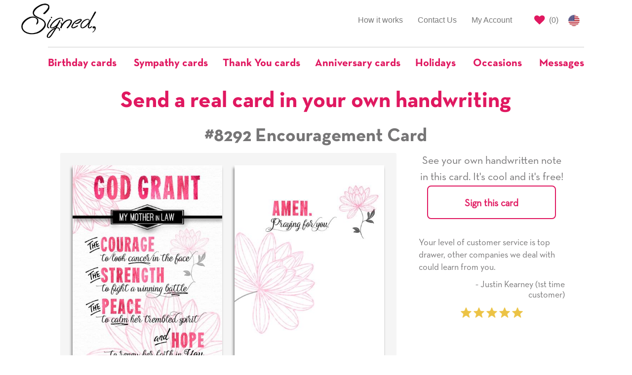

--- FILE ---
content_type: application/x-javascript
request_url: https://www.signedcards.com/assets/public/application-f5bb70a5b98d74c1a3d51b5e27933a15f4a6829d2d19b5639df8c69af1d79c4f.js
body_size: 45586
content:
/*!
 * jQuery JavaScript Library v2.1.4
 * http://jquery.com/
 *
 * Includes Sizzle.js
 * http://sizzlejs.com/
 *
 * Copyright 2005, 2014 jQuery Foundation, Inc. and other contributors
 * Released under the MIT license
 * http://jquery.org/license
 *
 * Date: 2015-04-28T16:01Z
 */
/*!
 * Bootstrap v3.4.1 (https://getbootstrap.com/)
 * Copyright 2011-2019 Twitter, Inc.
 * Licensed under the MIT license
 */
if(function(e,t){"object"==typeof module&&"object"==typeof module.exports?module.exports=e.document?t(e,!0):function(e){if(!e.document)throw new Error("jQuery requires a window with a document");return t(e)}:t(e)}("undefined"!=typeof window?window:this,function(e,t){function n(e){var t="length"in e&&e.length,n=Z.type(e);return"function"!==n&&!Z.isWindow(e)&&(!(1!==e.nodeType||!t)||("array"===n||0===t||"number"==typeof t&&t>0&&t-1 in e))}function i(e,t,n){if(Z.isFunction(t))return Z.grep(e,function(e,i){return!!t.call(e,i,e)!==n});if(t.nodeType)return Z.grep(e,function(e){return e===t!==n});if("string"==typeof t){if(ae.test(t))return Z.filter(t,e,n);t=Z.filter(t,e)}return Z.grep(e,function(e){return V.call(t,e)>=0!==n})}function o(e,t){for(;(e=e[t])&&1!==e.nodeType;);return e}function r(e){var t=he[e]={};return Z.each(e.match(pe)||[],function(e,n){t[n]=!0}),t}function s(){J.removeEventListener("DOMContentLoaded",s,!1),e.removeEventListener("load",s,!1),Z.ready()}function a(){Object.defineProperty(this.cache={},0,{get:function(){return{}}}),this.expando=Z.expando+a.uid++}function l(e,t,n){var i;if(n===undefined&&1===e.nodeType)if(i="data-"+t.replace(be,"-$1").toLowerCase(),"string"==typeof(n=e.getAttribute(i))){try{n="true"===n||"false"!==n&&("null"===n?null:+n+""===n?+n:ye.test(n)?Z.parseJSON(n):n)}catch(o){}ve.set(e,t,n)}else n=undefined;return n}function c(){return!0}function u(){return!1}function d(){try{return J.activeElement}catch(e){}}function f(e,t){return Z.nodeName(e,"table")&&Z.nodeName(11!==t.nodeType?t:t.firstChild,"tr")?e.getElementsByTagName("tbody")[0]||e.appendChild(e.ownerDocument.createElement("tbody")):e}function p(e){return e.type=(null!==e.getAttribute("type"))+"/"+e.type,e}function h(e){var t=He.exec(e.type);return t?e.type=t[1]:e.removeAttribute("type"),e}function g(e,t){for(var n=0,i=e.length;n<i;n++)me.set(e[n],"globalEval",!t||me.get(t[n],"globalEval"))}function m(e,t){var n,i,o,r,s,a,l,c;if(1===t.nodeType){if(me.hasData(e)&&(r=me.access(e),s=me.set(t,r),c=r.events))for(o in delete s.handle,s.events={},c)for(n=0,i=c[o].length;n<i;n++)Z.event.add(t,o,c[o][n]);ve.hasData(e)&&(a=ve.access(e),l=Z.extend({},a),ve.set(t,l))}}function v(e,t){var n=e.getElementsByTagName?e.getElementsByTagName(t||"*"):e.querySelectorAll?e.querySelectorAll(t||"*"):[];return t===undefined||t&&Z.nodeName(e,t)?Z.merge([e],n):n}function y(e,t){var n=t.nodeName.toLowerCase();"input"===n&&_e.test(e.type)?t.checked=e.checked:"input"!==n&&"textarea"!==n||(t.defaultValue=e.defaultValue)}function b(t,n){var i,o=Z(n.createElement(t)).appendTo(n.body),r=e.getDefaultComputedStyle&&(i=e.getDefaultComputedStyle(o[0]))?i.display:Z.css(o[0],"display");return o.detach(),r}function w(e){var t=J,n=Me[e];return n||("none"!==(n=b(e,t))&&n||((t=(qe=(qe||Z("<iframe frameborder='0' width='0' height='0'/>")).appendTo(t.documentElement))[0].contentDocument).write(),t.close(),n=b(e,t),qe.detach()),Me[e]=n),n}function x(e,t,n){var i,o,r,s,a=e.style;return(n=n||Ue(e))&&(s=n.getPropertyValue(t)||n[t]),n&&(""!==s||Z.contains(e.ownerDocument,e)||(s=Z.style(e,t)),Be.test(s)&&We.test(t)&&(i=a.width,o=a.minWidth,r=a.maxWidth,a.minWidth=a.maxWidth=a.width=s,s=n.width,a.width=i,a.minWidth=o,a.maxWidth=r)),s!==undefined?s+"":s}function T(e,t){return{get:function(){if(!e())return(this.get=t).apply(this,arguments);delete this.get}}}function C(e,t){if(t in e)return t;for(var n=t[0].toUpperCase()+t.slice(1),i=t,o=Ge.length;o--;)if((t=Ge[o]+n)in e)return t;return i}function k(e,t,n){var i=Ve.exec(t);return i?Math.max(0,i[1]-(n||0))+(i[2]||"px"):t}function _(e,t,n,i,o){for(var r=n===(i?"border":"content")?4:"width"===t?1:0,s=0;r<4;r+=2)"margin"===n&&(s+=Z.css(e,n+Ce[r],!0,o)),i?("content"===n&&(s-=Z.css(e,"padding"+Ce[r],!0,o)),"margin"!==n&&(s-=Z.css(e,"border"+Ce[r]+"Width",!0,o))):(s+=Z.css(e,"padding"+Ce[r],!0,o),"padding"!==n&&(s+=Z.css(e,"border"+Ce[r]+"Width",!0,o)));return s}function S(e,t,n){var i=!0,o="width"===t?e.offsetWidth:e.offsetHeight,r=Ue(e),s="border-box"===Z.css(e,"boxSizing",!1,r);if(o<=0||null==o){if(((o=x(e,t,r))<0||null==o)&&(o=e.style[t]),Be.test(o))return o;i=s&&(G.boxSizingReliable()||o===e.style[t]),o=parseFloat(o)||0}return o+_(e,t,n||(s?"border":"content"),i,r)+"px"}function E(e,t){for(var n,i,o,r=[],s=0,a=e.length;s<a;s++)(i=e[s]).style&&(r[s]=me.get(i,"olddisplay"),n=i.style.display,t?(r[s]||"none"!==n||(i.style.display=""),""===i.style.display&&ke(i)&&(r[s]=me.access(i,"olddisplay",w(i.nodeName)))):(o=ke(i),"none"===n&&o||me.set(i,"olddisplay",o?n:Z.css(i,"display"))));for(s=0;s<a;s++)(i=e[s]).style&&(t&&"none"!==i.style.display&&""!==i.style.display||(i.style.display=t?r[s]||"":"none"));return e}function $(e,t,n,i,o){return new $.prototype.init(e,t,n,i,o)}function N(){return setTimeout(function(){Je=undefined}),Je=Z.now()}function D(e,t){var n,i=0,o={height:e};for(t=t?1:0;i<4;i+=2-t)o["margin"+(n=Ce[i])]=o["padding"+n]=e;return t&&(o.opacity=o.width=e),o}function A(e,t,n){for(var i,o=(it[t]||[]).concat(it["*"]),r=0,s=o.length;r<s;r++)if(i=o[r].call(n,t,e))return i}function j(e,t,n){var i,o,r,s,a,l,c,u=this,d={},f=e.style,p=e.nodeType&&ke(e),h=me.get(e,"fxshow");for(i in n.queue||(null==(a=Z._queueHooks(e,"fx")).unqueued&&(a.unqueued=0,l=a.empty.fire,a.empty.fire=function(){a.unqueued||l()}),a.unqueued++,u.always(function(){u.always(function(){a.unqueued--,Z.queue(e,"fx").length||a.empty.fire()})})),1===e.nodeType&&("height"in t||"width"in t)&&(n.overflow=[f.overflow,f.overflowX,f.overflowY],"inline"===("none"===(c=Z.css(e,"display"))?me.get(e,"olddisplay")||w(e.nodeName):c)&&"none"===Z.css(e,"float")&&(f.display="inline-block")),n.overflow&&(f.overflow="hidden",u.always(function(){f.overflow=n.overflow[0],f.overflowX=n.overflow[1],f.overflowY=n.overflow[2]})),t)if(o=t[i],Ze.exec(o)){if(delete t[i],r=r||"toggle"===o,o===(p?"hide":"show")){if("show"!==o||!h||h[i]===undefined)continue;p=!0}d[i]=h&&h[i]||Z.style(e,i)}else c=undefined;if(Z.isEmptyObject(d))"inline"===("none"===c?w(e.nodeName):c)&&(f.display=c);else for(i in h?"hidden"in h&&(p=h.hidden):h=me.access(e,"fxshow",{}),r&&(h.hidden=!p),p?Z(e).show():u.done(function(){Z(e).hide()}),u.done(function(){var t;for(t in me.remove(e,"fxshow"),d)Z.style(e,t,d[t])}),d)s=A(p?h[i]:0,i,u),i in h||(h[i]=s.start,p&&(s.end=s.start,s.start="width"===i||"height"===i?1:0))}function O(e,t){var n,i,o,r,s;for(n in e)if(o=t[i=Z.camelCase(n)],r=e[n],Z.isArray(r)&&(o=r[1],r=e[n]=r[0]),n!==i&&(e[i]=r,delete e[n]),(s=Z.cssHooks[i])&&"expand"in s)for(n in r=s.expand(r),delete e[i],r)n in e||(e[n]=r[n],t[n]=o);else t[i]=o}function I(e,t,n){var i,o,r=0,s=nt.length,a=Z.Deferred().always(function(){delete l.elem}),l=function(){if(o)return!1;for(var t=Je||N(),n=Math.max(0,c.startTime+c.duration-t),i=1-(n/c.duration||0),r=0,s=c.tweens.length;r<s;r++)c.tweens[r].run(i);return a.notifyWith(e,[c,i,n]),i<1&&s?n:(a.resolveWith(e,[c]),!1)},c=a.promise({elem:e,props:Z.extend({},t),opts:Z.extend(!0,{specialEasing:{}},n),originalProperties:t,originalOptions:n,startTime:Je||N(),duration:n.duration,tweens:[],createTween:function(t,n){var i=Z.Tween(e,c.opts,t,n,c.opts.specialEasing[t]||c.opts.easing);return c.tweens.push(i),i},stop:function(t){var n=0,i=t?c.tweens.length:0;if(o)return this;for(o=!0;n<i;n++)c.tweens[n].run(1);return t?a.resolveWith(e,[c,t]):a.rejectWith(e,[c,t]),this}}),u=c.props;for(O(u,c.opts.specialEasing);r<s;r++)if(i=nt[r].call(c,e,u,c.opts))return i;return Z.map(u,A,c),Z.isFunction(c.opts.start)&&c.opts.start.call(e,c),Z.fx.timer(Z.extend(l,{elem:e,anim:c,queue:c.opts.queue})),c.progress(c.opts.progress).done(c.opts.done,c.opts.complete).fail(c.opts.fail).always(c.opts.always)}function L(e){return function(t,n){"string"!=typeof t&&(n=t,t="*");var i,o=0,r=t.toLowerCase().match(pe)||[];if(Z.isFunction(n))for(;i=r[o++];)"+"===i[0]?(i=i.slice(1)||"*",(e[i]=e[i]||[]).unshift(n)):(e[i]=e[i]||[]).push(n)}}function R(e,t,n,i){function o(a){var l;return r[a]=!0,Z.each(e[a]||[],function(e,a){var c=a(t,n,i);return"string"!=typeof c||s||r[c]?s?!(l=c):void 0:(t.dataTypes.unshift(c),o(c),!1)}),l}var r={},s=e===wt;return o(t.dataTypes[0])||!r["*"]&&o("*")}function H(e,t){var n,i,o=Z.ajaxSettings.flatOptions||{};for(n in t)t[n]!==undefined&&((o[n]?e:i||(i={}))[n]=t[n]);return i&&Z.extend(!0,e,i),e}function P(e,t,n){for(var i,o,r,s,a=e.contents,l=e.dataTypes;"*"===l[0];)l.shift(),i===undefined&&(i=e.mimeType||t.getResponseHeader("Content-Type"));if(i)for(o in a)if(a[o]&&a[o].test(i)){l.unshift(o);break}if(l[0]in n)r=l[0];else{for(o in n){if(!l[0]||e.converters[o+" "+l[0]]){r=o;break}s||(s=o)}r=r||s}if(r)return r!==l[0]&&l.unshift(r),n[r]}function F(e,t,n,i){var o,r,s,a,l,c={},u=e.dataTypes.slice();if(u[1])for(s in e.converters)c[s.toLowerCase()]=e.converters[s];for(r=u.shift();r;)if(e.responseFields[r]&&(n[e.responseFields[r]]=t),!l&&i&&e.dataFilter&&(t=e.dataFilter(t,e.dataType)),l=r,r=u.shift())if("*"===r)r=l;else if("*"!==l&&l!==r){if(!(s=c[l+" "+r]||c["* "+r]))for(o in c)if((a=o.split(" "))[1]===r&&(s=c[l+" "+a[0]]||c["* "+a[0]])){!0===s?s=c[o]:!0!==c[o]&&(r=a[0],u.unshift(a[1]));break}if(!0!==s)if(s&&e.throws)t=s(t);else try{t=s(t)}catch(d){return{state:"parsererror",error:s?d:"No conversion from "+l+" to "+r}}}return{state:"success",data:t}}function q(e,t,n,i){var o;if(Z.isArray(t))Z.each(t,function(t,o){n||_t.test(e)?i(e,o):q(e+"["+("object"==typeof o?t:"")+"]",o,n,i)});else if(n||"object"!==Z.type(t))i(e,t);else for(o in t)q(e+"["+o+"]",t[o],n,i)}function M(e){return Z.isWindow(e)?e:9===e.nodeType&&e.defaultView}var W=[],B=W.slice,U=W.concat,z=W.push,V=W.indexOf,X={},Q=X.toString,Y=X.hasOwnProperty,G={},J=e.document,K="2.1.4",Z=function(e,t){return new Z.fn.init(e,t)},ee=/^[\s\uFEFF\xA0]+|[\s\uFEFF\xA0]+$/g,te=/^-ms-/,ne=/-([\da-z])/gi,ie=function(e,t){return t.toUpperCase()};Z.fn=Z.prototype={jquery:K,constructor:Z,selector:"",length:0,toArray:function(){return B.call(this)},get:function(e){return null!=e?e<0?this[e+this.length]:this[e]:B.call(this)},pushStack:function(e){var t=Z.merge(this.constructor(),e);return t.prevObject=this,t.context=this.context,t},each:function(e,t){return Z.each(this,e,t)},map:function(e){return this.pushStack(Z.map(this,function(t,n){return e.call(t,n,t)}))},slice:function(){return this.pushStack(B.apply(this,arguments))},first:function(){return this.eq(0)},last:function(){return this.eq(-1)},eq:function(e){var t=this.length,n=+e+(e<0?t:0);return this.pushStack(n>=0&&n<t?[this[n]]:[])},end:function(){return this.prevObject||this.constructor(null)},push:z,sort:W.sort,splice:W.splice},Z.extend=Z.fn.extend=function(){var e,t,n,i,o,r,s=arguments[0]||{},a=1,l=arguments.length,c=!1;for("boolean"==typeof s&&(c=s,s=arguments[a]||{},a++),"object"==typeof s||Z.isFunction(s)||(s={}),a===l&&(s=this,a--);a<l;a++)if(null!=(e=arguments[a]))for(t in e)n=s[t],s!==(i=e[t])&&(c&&i&&(Z.isPlainObject(i)||(o=Z.isArray(i)))?(o?(o=!1,r=n&&Z.isArray(n)?n:[]):r=n&&Z.isPlainObject(n)?n:{},s[t]=Z.extend(c,r,i)):i!==undefined&&(s[t]=i));return s},Z.extend({expando:"jQuery"+(K+Math.random()).replace(/\D/g,""),isReady:!0,error:function(e){throw new Error(e)},noop:function(){},isFunction:function(e){return"function"===Z.type(e)},isArray:Array.isArray,isWindow:function(e){return null!=e&&e===e.window},isNumeric:function(e){return!Z.isArray(e)&&e-parseFloat(e)+1>=0},isPlainObject:function(e){return"object"===Z.type(e)&&!e.nodeType&&!Z.isWindow(e)&&!(e.constructor&&!Y.call(e.constructor.prototype,"isPrototypeOf"))},isEmptyObject:function(e){var t;for(t in e)return!1;return!0},type:function(e){return null==e?e+"":"object"==typeof e||"function"==typeof e?X[Q.call(e)]||"object":typeof e},globalEval:function(e){var t,n=eval;(e=Z.trim(e))&&(1===e.indexOf("use strict")?((t=J.createElement("script")).text=e,J.head.appendChild(t).parentNode.removeChild(t)):n(e))},camelCase:function(e){return e.replace(te,"ms-").replace(ne,ie)},nodeName:function(e,t){return e.nodeName&&e.nodeName.toLowerCase()===t.toLowerCase()},each:function(e,t,i){var o=0,r=e.length,s=n(e);if(i){if(s)for(;o<r&&!1!==t.apply(e[o],i);o++);else for(o in e)if(!1===t.apply(e[o],i))break}else if(s)for(;o<r&&!1!==t.call(e[o],o,e[o]);o++);else for(o in e)if(!1===t.call(e[o],o,e[o]))break;return e},trim:function(e){return null==e?"":(e+"").replace(ee,"")},makeArray:function(e,t){var i=t||[];return null!=e&&(n(Object(e))?Z.merge(i,"string"==typeof e?[e]:e):z.call(i,e)),i},inArray:function(e,t,n){return null==t?-1:V.call(t,e,n)},merge:function(e,t){for(var n=+t.length,i=0,o=e.length;i<n;i++)e[o++]=t[i];return e.length=o,e},grep:function(e,t,n){for(var i=[],o=0,r=e.length,s=!n;o<r;o++)!t(e[o],o)!==s&&i.push(e[o]);return i},map:function(e,t,i){var o,r=0,s=e.length,a=[];if(n(e))for(;r<s;r++)null!=(o=t(e[r],r,i))&&a.push(o);else for(r in e)null!=(o=t(e[r],r,i))&&a.push(o);return U.apply([],a)},guid:1,proxy:function(e,t){var n,i,o;return"string"==typeof t&&(n=e[t],t=e,e=n),Z.isFunction(e)?(i=B.call(arguments,2),(o=function(){return e.apply(t||this,i.concat(B.call(arguments)))}).guid=e.guid=e.guid||Z.guid++,o):undefined},now:Date.now,support:G}),Z.each("Boolean Number String Function Array Date RegExp Object Error".split(" "),function(e,t){X["[object "+t+"]"]=t.toLowerCase()});var oe=
/*!
 * Sizzle CSS Selector Engine v2.2.0-pre
 * http://sizzlejs.com/
 *
 * Copyright 2008, 2014 jQuery Foundation, Inc. and other contributors
 * Released under the MIT license
 * http://jquery.org/license
 *
 * Date: 2014-12-16
 */
function(e){function t(e,t,n,i){var o,r,s,a,l,c,d,p,h,g;if((t?t.ownerDocument||t:q)!==j&&A(t),n=n||[],a=(t=t||j).nodeType,"string"!=typeof e||!e||1!==a&&9!==a&&11!==a)return n;if(!i&&I){if(11!==a&&(o=ye.exec(e)))if(s=o[1]){if(9===a){if(!(r=t.getElementById(s))||!r.parentNode)return n;if(r.id===s)return n.push(r),n}else if(t.ownerDocument&&(r=t.ownerDocument.getElementById(s))&&P(t,r)&&r.id===s)return n.push(r),n}else{if(o[2])return K.apply(n,t.getElementsByTagName(e)),n;if((s=o[3])&&x.getElementsByClassName)return K.apply(n,t.getElementsByClassName(s)),n}if(x.qsa&&(!L||!L.test(e))){if(p=d=F,h=t,g=1!==a&&e,1===a&&"object"!==t.nodeName.toLowerCase()){for(c=_(e),(d=t.getAttribute("id"))?p=d.replace(we,"\\$&"):t.setAttribute("id",p),p="[id='"+p+"'] ",l=c.length;l--;)c[l]=p+f(c[l]);h=be.test(e)&&u(t.parentNode)||t,g=c.join(",")}if(g)try{return K.apply(n,h.querySelectorAll(g)),n}catch(m){}finally{d||t.removeAttribute("id")}}}return E(e.replace(le,"$1"),t,n,i)}function n(){function e(n,i){return t.push(n+" ")>T.cacheLength&&delete e[t.shift()],e[n+" "]=i}var t=[];return e}function i(e){return e[F]=!0,e}function o(e){var t=j.createElement("div");try{return!!e(t)}catch(n){return!1}finally{t.parentNode&&t.parentNode.removeChild(t),t=null}}function r(e,t){for(var n=e.split("|"),i=e.length;i--;)T.attrHandle[n[i]]=t}function s(e,t){var n=t&&e,i=n&&1===e.nodeType&&1===t.nodeType&&(~t.sourceIndex||X)-(~e.sourceIndex||X);if(i)return i;if(n)for(;n=n.nextSibling;)if(n===t)return-1;return e?1:-1}function a(e){return function(t){return"input"===t.nodeName.toLowerCase()&&t.type===e}}function l(e){return function(t){var n=t.nodeName.toLowerCase();return("input"===n||"button"===n)&&t.type===e}}function c(e){return i(function(t){return t=+t,i(function(n,i){for(var o,r=e([],n.length,t),s=r.length;s--;)n[o=r[s]]&&(n[o]=!(i[o]=n[o]))})})}function u(e){return e&&"undefined"!=typeof e.getElementsByTagName&&e}function d(){}function f(e){for(var t=0,n=e.length,i="";t<n;t++)i+=e[t].value;return i}function p(e,t,n){var i=t.dir,o=n&&"parentNode"===i,r=W++;return t.first?function(t,n,r){for(;t=t[i];)if(1===t.nodeType||o)return e(t,n,r)}:function(t,n,s){var a,l,c=[M,r];if(s){for(;t=t[i];)if((1===t.nodeType||o)&&e(t,n,s))return!0}else for(;t=t[i];)if(1===t.nodeType||o){if((a=(l=t[F]||(t[F]={}))[i])&&a[0]===M&&a[1]===r)return c[2]=a[2];if(l[i]=c,c[2]=e(t,n,s))return!0}}}function h(e){return e.length>1?function(t,n,i){for(var o=e.length;o--;)if(!e[o](t,n,i))return!1;return!0}:e[0]}function g(e,n,i){for(var o=0,r=n.length;o<r;o++)t(e,n[o],i);return i}function m(e,t,n,i,o){for(var r,s=[],a=0,l=e.length,c=null!=t;a<l;a++)(r=e[a])&&(n&&!n(r,i,o)||(s.push(r),c&&t.push(a)));return s}function v(e,t,n,o,r,s){return o&&!o[F]&&(o=v(o)),r&&!r[F]&&(r=v(r,s)),i(function(i,s,a,l){var c,u,d,f=[],p=[],h=s.length,v=i||g(t||"*",a.nodeType?[a]:a,[]),y=!e||!i&&t?v:m(v,f,e,a,l),b=n?r||(i?e:h||o)?[]:s:y;if(n&&n(y,b,a,l),o)for(c=m(b,p),o(c,[],a,l),u=c.length;u--;)(d=c[u])&&(b[p[u]]=!(y[p[u]]=d));if(i){if(r||e){if(r){for(c=[],u=b.length;u--;)(d=b[u])&&c.push(y[u]=d);r(null,b=[],c,l)}for(u=b.length;u--;)(d=b[u])&&(c=r?ee(i,d):f[u])>-1&&(i[c]=!(s[c]=d))}}else b=m(b===s?b.splice(h,b.length):b),r?r(null,s,b,l):K.apply(s,b)})}function y(e){for(var t,n,i,o=e.length,r=T.relative[e[0].type],s=r||T.relative[" "],a=r?1:0,l=p(function(e){return e===t},s,!0),c=p(function(e){return ee(t,e)>-1},s,!0),u=[function(e,n,i){var o=!r&&(i||n!==$)||((t=n).nodeType?l(e,n,i):c(e,n,i));return t=null,o}];a<o;a++)if(n=T.relative[e[a].type])u=[p(h(u),n)];else{if((n=T.filter[e[a].type].apply(null,e[a].matches))[F]){for(i=++a;i<o&&!T.relative[e[i].type];i++);return v(a>1&&h(u),a>1&&f(e.slice(0,a-1).concat({value:" "===e[a-2].type?"*":""})).replace(le,"$1"),n,a<i&&y(e.slice(a,i)),i<o&&y(e=e.slice(i)),i<o&&f(e))}u.push(n)}return h(u)}function b(e,n){var o=n.length>0,r=e.length>0,s=function(i,s,a,l,c){var u,d,f,p=0,h="0",g=i&&[],v=[],y=$,b=i||r&&T.find.TAG("*",c),w=M+=null==y?1:Math.random()||.1,x=b.length;for(c&&($=s!==j&&s);h!==x&&null!=(u=b[h]);h++){if(r&&u){for(d=0;f=e[d++];)if(f(u,s,a)){l.push(u);break}c&&(M=w)}o&&((u=!f&&u)&&p--,i&&g.push(u))}if(p+=h,o&&h!==p){for(d=0;f=n[d++];)f(g,v,s,a);if(i){if(p>0)for(;h--;)g[h]||v[h]||(v[h]=G.call(l));v=m(v)}K.apply(l,v),c&&!i&&v.length>0&&p+n.length>1&&t.uniqueSort(l)}return c&&(M=w,$=y),g};return o?i(s):s}var w,x,T,C,k,_,S,E,$,N,D,A,j,O,I,L,R,H,P,F="sizzle"+1*new Date,q=e.document,M=0,W=0,B=n(),U=n(),z=n(),V=function(e,t){return e===t&&(D=!0),0},X=1<<31,Q={}.hasOwnProperty,Y=[],G=Y.pop,J=Y.push,K=Y.push,Z=Y.slice,ee=function(e,t){for(var n=0,i=e.length;n<i;n++)if(e[n]===t)return n;return-1},te="checked|selected|async|autofocus|autoplay|controls|defer|disabled|hidden|ismap|loop|multiple|open|readonly|required|scoped",ne="[\\x20\\t\\r\\n\\f]",ie="(?:\\\\.|[\\w-]|[^\\x00-\\xa0])+",oe=ie.replace("w","w#"),re="\\["+ne+"*("+ie+")(?:"+ne+"*([*^$|!~]?=)"+ne+"*(?:'((?:\\\\.|[^\\\\'])*)'|\"((?:\\\\.|[^\\\\\"])*)\"|("+oe+"))|)"+ne+"*\\]",se=":("+ie+")(?:\\((('((?:\\\\.|[^\\\\'])*)'|\"((?:\\\\.|[^\\\\\"])*)\")|((?:\\\\.|[^\\\\()[\\]]|"+re+")*)|.*)\\)|)",ae=new RegExp(ne+"+","g"),le=new RegExp("^"+ne+"+|((?:^|[^\\\\])(?:\\\\.)*)"+ne+"+$","g"),ce=new RegExp("^"+ne+"*,"+ne+"*"),ue=new RegExp("^"+ne+"*([>+~]|"+ne+")"+ne+"*"),de=new RegExp("="+ne+"*([^\\]'\"]*?)"+ne+"*\\]","g"),fe=new RegExp(se),pe=new RegExp("^"+oe+"$"),he={ID:new RegExp("^#("+ie+")"),CLASS:new RegExp("^\\.("+ie+")"),TAG:new RegExp("^("+ie.replace("w","w*")+")"),ATTR:new RegExp("^"+re),PSEUDO:new RegExp("^"+se),CHILD:new RegExp("^:(only|first|last|nth|nth-last)-(child|of-type)(?:\\("+ne+"*(even|odd|(([+-]|)(\\d*)n|)"+ne+"*(?:([+-]|)"+ne+"*(\\d+)|))"+ne+"*\\)|)","i"),bool:new RegExp("^(?:"+te+")$","i"),needsContext:new RegExp("^"+ne+"*[>+~]|:(even|odd|eq|gt|lt|nth|first|last)(?:\\("+ne+"*((?:-\\d)?\\d*)"+ne+"*\\)|)(?=[^-]|$)","i")},ge=/^(?:input|select|textarea|button)$/i,me=/^h\d$/i,ve=/^[^{]+\{\s*\[native \w/,ye=/^(?:#([\w-]+)|(\w+)|\.([\w-]+))$/,be=/[+~]/,we=/'|\\/g,xe=new RegExp("\\\\([\\da-f]{1,6}"+ne+"?|("+ne+")|.)","ig"),Te=function(e,t,n){var i="0x"+t-65536;return i!=i||n?t:i<0?String.fromCharCode(i+65536):String.fromCharCode(i>>10|55296,1023&i|56320)},Ce=function(){A()};try{K.apply(Y=Z.call(q.childNodes),q.childNodes),Y[q.childNodes.length].nodeType}catch(ke){K={apply:Y.length?function(e,t){J.apply(e,Z.call(t))}:function(e,t){for(var n=e.length,i=0;e[n++]=t[i++];);e.length=n-1}}}for(w in x=t.support={},k=t.isXML=function(e){var t=e&&(e.ownerDocument||e).documentElement;return!!t&&"HTML"!==t.nodeName},A=t.setDocument=function(e){var t,n,i=e?e.ownerDocument||e:q;return i!==j&&9===i.nodeType&&i.documentElement?(j=i,O=i.documentElement,(n=i.defaultView)&&n!==n.top&&(n.addEventListener?n.addEventListener("unload",Ce,!1):n.attachEvent&&n.attachEvent("onunload",Ce)),I=!k(i),x.attributes=o(function(e){return e.className="i",!e.getAttribute("className")}),x.getElementsByTagName=o(function(e){return e.appendChild(i.createComment("")),!e.getElementsByTagName("*").length}),x.getElementsByClassName=ve.test(i.getElementsByClassName),x.getById=o(function(e){return O.appendChild(e).id=F,!i.getElementsByName||!i.getElementsByName(F).length}),x.getById?(T.find.ID=function(e,t){if("undefined"!=typeof t.getElementById&&I){var n=t.getElementById(e);return n&&n.parentNode?[n]:[]}},T.filter.ID=function(e){var t=e.replace(xe,Te);return function(e){return e.getAttribute("id")===t}}):(delete T.find.ID,T.filter.ID=function(e){var t=e.replace(xe,Te);return function(e){var n="undefined"!=typeof e.getAttributeNode&&e.getAttributeNode("id");return n&&n.value===t}}),T.find.TAG=x.getElementsByTagName?function(e,t){return"undefined"!=typeof t.getElementsByTagName?t.getElementsByTagName(e):x.qsa?t.querySelectorAll(e):void 0}:function(e,t){var n,i=[],o=0,r=t.getElementsByTagName(e);if("*"===e){for(;n=r[o++];)1===n.nodeType&&i.push(n);return i}return r},T.find.CLASS=x.getElementsByClassName&&function(e,t){if(I)return t.getElementsByClassName(e)},R=[],L=[],(x.qsa=ve.test(i.querySelectorAll))&&(o(function(e){O.appendChild(e).innerHTML="<a id='"+F+"'></a><select id='"+F+"-\f]' msallowcapture=''><option selected=''></option></select>",e.querySelectorAll("[msallowcapture^='']").length&&L.push("[*^$]="+ne+"*(?:''|\"\")"),e.querySelectorAll("[selected]").length||L.push("\\["+ne+"*(?:value|"+te+")"),e.querySelectorAll("[id~="+F+"-]").length||L.push("~="),e.querySelectorAll(":checked").length||L.push(":checked"),e.querySelectorAll("a#"+F+"+*").length||L.push(".#.+[+~]")}),o(function(e){var t=i.createElement("input");t.setAttribute("type","hidden"),e.appendChild(t).setAttribute("name","D"),e.querySelectorAll("[name=d]").length&&L.push("name"+ne+"*[*^$|!~]?="),e.querySelectorAll(":enabled").length||L.push(":enabled",":disabled"),e.querySelectorAll("*,:x"),L.push(",.*:")})),(x.matchesSelector=ve.test(H=O.matches||O.webkitMatchesSelector||O.mozMatchesSelector||O.oMatchesSelector||O.msMatchesSelector))&&o(function(e){x.disconnectedMatch=H.call(e,"div"),H.call(e,"[s!='']:x"),R.push("!=",se)}),L=L.length&&new RegExp(L.join("|")),R=R.length&&new RegExp(R.join("|")),t=ve.test(O.compareDocumentPosition),P=t||ve.test(O.contains)?function(e,t){var n=9===e.nodeType?e.documentElement:e,i=t&&t.parentNode;return e===i||!(!i||1!==i.nodeType||!(n.contains?n.contains(i):e.compareDocumentPosition&&16&e.compareDocumentPosition(i)))}:function(e,t){if(t)for(;t=t.parentNode;)if(t===e)return!0;return!1},V=t?function(e,t){if(e===t)return D=!0,0;var n=!e.compareDocumentPosition-!t.compareDocumentPosition;return n||(1&(n=(e.ownerDocument||e)===(t.ownerDocument||t)?e.compareDocumentPosition(t):1)||!x.sortDetached&&t.compareDocumentPosition(e)===n?e===i||e.ownerDocument===q&&P(q,e)?-1:t===i||t.ownerDocument===q&&P(q,t)?1:N?ee(N,e)-ee(N,t):0:4&n?-1:1)}:function(e,t){if(e===t)return D=!0,0;var n,o=0,r=e.parentNode,a=t.parentNode,l=[e],c=[t];if(!r||!a)return e===i?-1:t===i?1:r?-1:a?1:N?ee(N,e)-ee(N,t):0;if(r===a)return s(e,t);for(n=e;n=n.parentNode;)l.unshift(n);for(n=t;n=n.parentNode;)c.unshift(n);for(;l[o]===c[o];)o++;return o?s(l[o],c[o]):l[o]===q?-1:c[o]===q?1:0},i):j},t.matches=function(e,n){return t(e,null,null,n)},t.matchesSelector=function(e,n){if((e.ownerDocument||e)!==j&&A(e),n=n.replace(de,"='$1']"),x.matchesSelector&&I&&(!R||!R.test(n))&&(!L||!L.test(n)))try{var i=H.call(e,n);if(i||x.disconnectedMatch||e.document&&11!==e.document.nodeType)return i}catch(ke){}return t(n,j,null,[e]).length>0},t.contains=function(e,t){return(e.ownerDocument||e)!==j&&A(e),P(e,t)},t.attr=function(e,t){(e.ownerDocument||e)!==j&&A(e);var n=T.attrHandle[t.toLowerCase()],i=n&&Q.call(T.attrHandle,t.toLowerCase())?n(e,t,!I):undefined;return i!==undefined?i:x.attributes||!I?e.getAttribute(t):(i=e.getAttributeNode(t))&&i.specified?i.value:null},t.error=function(e){throw new Error("Syntax error, unrecognized expression: "+e)},t.uniqueSort=function(e){var t,n=[],i=0,o=0;if(D=!x.detectDuplicates,N=!x.sortStable&&e.slice(0),e.sort(V),D){for(;t=e[o++];)t===e[o]&&(i=n.push(o));for(;i--;)e.splice(n[i],1)}return N=null,e},C=t.getText=function(e){var t,n="",i=0,o=e.nodeType;if(o){if(1===o||9===o||11===o){if("string"==typeof e.textContent)return e.textContent;for(e=e.firstChild;e;e=e.nextSibling)n+=C(e)}else if(3===o||4===o)return e.nodeValue}else for(;t=e[i++];)n+=C(t);return n},(T=t.selectors={cacheLength:50,createPseudo:i,match:he,attrHandle:{},find:{},relative:{">":{dir:"parentNode",first:!0}," ":{dir:"parentNode"},"+":{dir:"previousSibling",first:!0},"~":{dir:"previousSibling"}},preFilter:{ATTR:function(e){return e[1]=e[1].replace(xe,Te),e[3]=(e[3]||e[4]||e[5]||"").replace(xe,Te),"~="===e[2]&&(e[3]=" "+e[3]+" "),e.slice(0,4)},CHILD:function(e){return e[1]=e[1].toLowerCase(),"nth"===e[1].slice(0,3)?(e[3]||t.error(e[0]),e[4]=+(e[4]?e[5]+(e[6]||1):2*("even"===e[3]||"odd"===e[3])),e[5]=+(e[7]+e[8]||"odd"===e[3])):e[3]&&t.error(e[0]),e},PSEUDO:function(e){var t,n=!e[6]&&e[2];return he.CHILD.test(e[0])?null:(e[3]?e[2]=e[4]||e[5]||"":n&&fe.test(n)&&(t=_(n,!0))&&(t=n.indexOf(")",n.length-t)-n.length)&&(e[0]=e[0].slice(0,t),e[2]=n.slice(0,t)),e.slice(0,3))}},filter:{TAG:function(e){var t=e.replace(xe,Te).toLowerCase();return"*"===e?function(){return!0}:function(e){return e.nodeName&&e.nodeName.toLowerCase()===t}},CLASS:function(e){var t=B[e+" "];return t||(t=new RegExp("(^|"+ne+")"+e+"("+ne+"|$)"))&&B(e,function(e){return t.test("string"==typeof e.className&&e.className||"undefined"!=typeof e.getAttribute&&e.getAttribute("class")||"")})},ATTR:function(e,n,i){return function(o){var r=t.attr(o,e);return null==r?"!="===n:!n||(r+="","="===n?r===i:"!="===n?r!==i:"^="===n?i&&0===r.indexOf(i):"*="===n?i&&r.indexOf(i)>-1:"$="===n?i&&r.slice(-i.length)===i:"~="===n?(" "+r.replace(ae," ")+" ").indexOf(i)>-1:"|="===n&&(r===i||r.slice(0,i.length+1)===i+"-"))}},CHILD:function(e,t,n,i,o){var r="nth"!==e.slice(0,3),s="last"!==e.slice(-4),a="of-type"===t;return 1===i&&0===o?function(e){return!!e.parentNode}:function(t,n,l){var c,u,d,f,p,h,g=r!==s?"nextSibling":"previousSibling",m=t.parentNode,v=a&&t.nodeName.toLowerCase(),y=!l&&!a;if(m){if(r){for(;g;){for(d=t;d=d[g];)if(a?d.nodeName.toLowerCase()===v:1===d.nodeType)return!1;h=g="only"===e&&!h&&"nextSibling"}return!0}if(h=[s?m.firstChild:m.lastChild],s&&y){for(p=(c=(u=m[F]||(m[F]={}))[e]||[])[0]===M&&c[1],f=c[0]===M&&c[2],d=p&&m.childNodes[p];d=++p&&d&&d[g]||(f=p=0)||h.pop();)if(1===d.nodeType&&++f&&d===t){u[e]=[M,p,f];break}}else if(y&&(c=(t[F]||(t[F]={}))[e])&&c[0]===M)f=c[1];else for(;(d=++p&&d&&d[g]||(f=p=0)||h.pop())&&((a?d.nodeName.toLowerCase()!==v:1!==d.nodeType)||!++f||(y&&((d[F]||(d[F]={}))[e]=[M,f]),d!==t)););return(f-=o)===i||f%i==0&&f/i>=0}}},PSEUDO:function(e,n){var o,r=T.pseudos[e]||T.setFilters[e.toLowerCase()]||t.error("unsupported pseudo: "+e);return r[F]?r(n):r.length>1?(o=[e,e,"",n],T.setFilters.hasOwnProperty(e.toLowerCase())?i(function(e,t){for(var i,o=r(e,n),s=o.length;s--;)e[i=ee(e,o[s])]=!(t[i]=o[s])}):function(e){return r(e,0,o)}):r}},pseudos:{not:i(function(e){var t=[],n=[],o=S(e.replace(le,"$1"));return o[F]?i(function(e,t,n,i){for(var r,s=o(e,null,i,[]),a=e.length;a--;)(r=s[a])&&(e[a]=!(t[a]=r))}):function(e,i,r){return t[0]=e,o(t,null,r,n),t[0]=null,!n.pop()}}),has:i(function(e){return function(n){return t(e,n).length>0}}),contains:i(function(e){return e=e.replace(xe,Te),function(t){return(t.textContent||t.innerText||C(t)).indexOf(e)>-1}}),lang:i(function(e){return pe.test(e||"")||t.error("unsupported lang: "+e),e=e.replace(xe,Te).toLowerCase(),function(t){var n;do{if(n=I?t.lang:t.getAttribute("xml:lang")||t.getAttribute("lang"))return(n=n.toLowerCase())===e||0===n.indexOf(e+"-")}while((t=t.parentNode)&&1===t.nodeType);return!1}}),target:function(t){var n=e.location&&e.location.hash;return n&&n.slice(1)===t.id},root:function(e){return e===O},focus:function(e){return e===j.activeElement&&(!j.hasFocus||j.hasFocus())&&!!(e.type||e.href||~e.tabIndex)},enabled:function(e){return!1===e.disabled},disabled:function(e){return!0===e.disabled},checked:function(e){var t=e.nodeName.toLowerCase();return"input"===t&&!!e.checked||"option"===t&&!!e.selected},selected:function(e){return e.parentNode&&e.parentNode.selectedIndex,!0===e.selected},empty:function(e){for(e=e.firstChild;e;e=e.nextSibling)if(e.nodeType<6)return!1;return!0},parent:function(e){return!T.pseudos.empty(e)},header:function(e){return me.test(e.nodeName)},input:function(e){return ge.test(e.nodeName)},button:function(e){var t=e.nodeName.toLowerCase();return"input"===t&&"button"===e.type||"button"===t},text:function(e){var t;return"input"===e.nodeName.toLowerCase()&&"text"===e.type&&(null==(t=e.getAttribute("type"))||"text"===t.toLowerCase())},first:c(function(){return[0]}),last:c(function(e,t){return[t-1]}),eq:c(function(e,t,n){return[n<0?n+t:n]}),even:c(function(e,t){for(var n=0;n<t;n+=2)e.push(n);return e}),odd:c(function(e,t){for(var n=1;n<t;n+=2)e.push(n);return e}),lt:c(function(e,t,n){for(var i=n<0?n+t:n;--i>=0;)e.push(i);return e}),gt:c(function(e,t,n){for(var i=n<0?n+t:n;++i<t;)e.push(i);return e})}}).pseudos.nth=T.pseudos.eq,{radio:!0,checkbox:!0,file:!0,password:!0,image:!0})T.pseudos[w]=a(w);for(w in{submit:!0,reset:!0})T.pseudos[w]=l(w);return d.prototype=T.filters=T.pseudos,T.setFilters=new d,_=t.tokenize=function(e,n){var i,o,r,s,a,l,c,u=U[e+" "];if(u)return n?0:u.slice(0);for(a=e,l=[],c=T.preFilter;a;){for(s in i&&!(o=ce.exec(a))||(o&&(a=a.slice(o[0].length)||a),l.push(r=[])),i=!1,(o=ue.exec(a))&&(i=o.shift(),r.push({value:i,type:o[0].replace(le," ")}),a=a.slice(i.length)),T.filter)!(o=he[s].exec(a))||c[s]&&!(o=c[s](o))||(i=o.shift(),r.push({value:i,type:s,matches:o}),a=a.slice(i.length));if(!i)break}return n?a.length:a?t.error(e):U(e,l).slice(0)},S=t.compile=function(e,t){var n,i=[],o=[],r=z[e+" "];if(!r){for(t||(t=_(e)),n=t.length;n--;)(r=y(t[n]))[F]?i.push(r):o.push(r);(r=z(e,b(o,i))).selector=e}return r},E=t.select=function(e,t,n,i){var o,r,s,a,l,c="function"==typeof e&&e,d=!i&&_(e=c.selector||e);if(n=n||[],1===d.length){if((r=d[0]=d[0].slice(0)).length>2&&"ID"===(s=r[0]).type&&x.getById&&9===t.nodeType&&I&&T.relative[r[1].type]){if(!(t=(T.find.ID(s.matches[0].replace(xe,Te),t)||[])[0]))return n;c&&(t=t.parentNode),e=e.slice(r.shift().value.length)}for(o=he.needsContext.test(e)?0:r.length;o--&&(s=r[o],!T.relative[a=s.type]);)if((l=T.find[a])&&(i=l(s.matches[0].replace(xe,Te),be.test(r[0].type)&&u(t.parentNode)||t))){if(r.splice(o,1),!(e=i.length&&f(r)))return K.apply(n,i),n;break}}return(c||S(e,d))(i,t,!I,n,be.test(e)&&u(t.parentNode)||t),n},x.sortStable=F.split("").sort(V).join("")===F,x.detectDuplicates=!!D,A(),x.sortDetached=o(function(e){return 1&e.compareDocumentPosition(j.createElement("div"))}),o(function(e){return e.innerHTML="<a href='#'></a>","#"===e.firstChild.getAttribute("href")})||r("type|href|height|width",function(e,t,n){if(!n)return e.getAttribute(t,"type"===t.toLowerCase()?1:2)}),x.attributes&&o(function(e){return e.innerHTML="<input/>",e.firstChild.setAttribute("value",""),""===e.firstChild.getAttribute("value")})||r("value",function(e,t,n){if(!n&&"input"===e.nodeName.toLowerCase())return e.defaultValue}),o(function(e){return null==e.getAttribute("disabled")})||r(te,function(e,t,n){var i;if(!n)return!0===e[t]?t.toLowerCase():(i=e.getAttributeNode(t))&&i.specified?i.value:null}),t}(e);Z.find=oe,Z.expr=oe.selectors,Z.expr[":"]=Z.expr.pseudos,Z.unique=oe.uniqueSort,Z.text=oe.getText,Z.isXMLDoc=oe.isXML,Z.contains=oe.contains;var re=Z.expr.match.needsContext,se=/^<(\w+)\s*\/?>(?:<\/\1>|)$/,ae=/^.[^:#\[\.,]*$/;Z.filter=function(e,t,n){var i=t[0];return n&&(e=":not("+e+")"),1===t.length&&1===i.nodeType?Z.find.matchesSelector(i,e)?[i]:[]:Z.find.matches(e,Z.grep(t,function(e){return 1===e.nodeType}))},Z.fn.extend({find:function(e){var t,n=this.length,i=[],o=this;if("string"!=typeof e)return this.pushStack(Z(e).filter(function(){for(t=0;t<n;t++)if(Z.contains(o[t],this))return!0}));for(t=0;t<n;t++)Z.find(e,o[t],i);return(i=this.pushStack(n>1?Z.unique(i):i)).selector=this.selector?this.selector+" "+e:e,i},filter:function(e){return this.pushStack(i(this,e||[],!1))},not:function(e){return this.pushStack(i(this,e||[],!0))},is:function(e){return!!i(this,"string"==typeof e&&re.test(e)?Z(e):e||[],!1).length}});var le,ce=/^(?:\s*(<[\w\W]+>)[^>]*|#([\w-]*))$/;(Z.fn.init=function(e,t){var n,i;if(!e)return this;if("string"==typeof e){if(!(n="<"===e[0]&&">"===e[e.length-1]&&e.length>=3?[null,e,null]:ce.exec(e))||!n[1]&&t)return!t||t.jquery?(t||le).find(e):this.constructor(t).find(e);if(n[1]){if(t=t instanceof Z?t[0]:t,Z.merge(this,Z.parseHTML(n[1],t&&t.nodeType?t.ownerDocument||t:J,!0)),se.test(n[1])&&Z.isPlainObject(t))for(n in t)Z.isFunction(this[n])?this[n](t[n]):this.attr(n,t[n]);return this}return(i=J.getElementById(n[2]))&&i.parentNode&&(this.length=1,this[0]=i),this.context=J,this.selector=e,this}return e.nodeType?(this.context=this[0]=e,this.length=1,this):Z.isFunction(e)?"undefined"!=typeof le.ready?le.ready(e):e(Z):(e.selector!==undefined&&(this.selector=e.selector,this.context=e.context),Z.makeArray(e,this))}).prototype=Z.fn,le=Z(J);var ue=/^(?:parents|prev(?:Until|All))/,de={children:!0,contents:!0,next:!0,prev:!0};Z.extend({dir:function(e,t,n){for(var i=[],o=n!==undefined;(e=e[t])&&9!==e.nodeType;)if(1===e.nodeType){if(o&&Z(e).is(n))break;i.push(e)}return i},sibling:function(e,t){for(var n=[];e;e=e.nextSibling)1===e.nodeType&&e!==t&&n.push(e);return n}}),Z.fn.extend({has:function(e){var t=Z(e,this),n=t.length;return this.filter(function(){for(var e=0;e<n;e++)if(Z.contains(this,t[e]))return!0})},closest:function(e,t){for(var n,i=0,o=this.length,r=[],s=re.test(e)||"string"!=typeof e?Z(e,t||this.context):0;i<o;i++)for(n=this[i];n&&n!==t;n=n.parentNode)if(n.nodeType<11&&(s?s.index(n)>-1:1===n.nodeType&&Z.find.matchesSelector(n,e))){r.push(n);break}return this.pushStack(r.length>1?Z.unique(r):r)},index:function(e){return e?"string"==typeof e?V.call(Z(e),this[0]):V.call(this,e.jquery?e[0]:e):this[0]&&this[0].parentNode?this.first().prevAll().length:-1},add:function(e,t){return this.pushStack(Z.unique(Z.merge(this.get(),Z(e,t))))},addBack:function(e){return this.add(null==e?this.prevObject:this.prevObject.filter(e))}}),Z.each({parent:function(e){var t=e.parentNode;return t&&11!==t.nodeType?t:null},parents:function(e){return Z.dir(e,"parentNode")},parentsUntil:function(e,t,n){return Z.dir(e,"parentNode",n)},next:function(e){return o(e,"nextSibling")},prev:function(e){return o(e,"previousSibling")},nextAll:function(e){return Z.dir(e,"nextSibling")},prevAll:function(e){return Z.dir(e,"previousSibling")},nextUntil:function(e,t,n){return Z.dir(e,"nextSibling",n)},prevUntil:function(e,t,n){return Z.dir(e,"previousSibling",n)},siblings:function(e){return Z.sibling((e.parentNode||{}).firstChild,e)},children:function(e){return Z.sibling(e.firstChild)},contents:function(e){return e.contentDocument||Z.merge([],e.childNodes)}},function(e,t){Z.fn[e]=function(n,i){var o=Z.map(this,t,n);return"Until"!==e.slice(-5)&&(i=n),i&&"string"==typeof i&&(o=Z.filter(i,o)),this.length>1&&(de[e]||Z.unique(o),ue.test(e)&&o.reverse()),this.pushStack(o)}});var fe,pe=/\S+/g,he={};Z.Callbacks=function(e){e="string"==typeof e?he[e]||r(e):Z.extend({},e);var t,n,i,o,s,a,l=[],c=!e.once&&[],u=function(r){for(t=e.memory&&r,n=!0,a=o||0,o=0,s=l.length,i=!0;l&&a<s;a++)if(!1===l[a].apply(r[0],r[1])&&e.stopOnFalse){t=!1;break}i=!1,l&&(c?c.length&&u(c.shift()):t?l=[]:d.disable())},d={add:function(){if(l){var n=l.length;!function r(t){Z.each(t,function(t,n){var i=Z.type(n);"function"===i?e.unique&&d.has(n)||l.push(n):n&&n.length&&"string"!==i&&r(n)})}(arguments),i?s=l.length:t&&(o=n,u(t))}return this},remove:function(){return l&&Z.each(arguments,function(e,t){for(var n;(n=Z.inArray(t,l,n))>-1;)l.splice(n,1),i&&(n<=s&&s--,n<=a&&a--)}),this},has:function(e){return e?Z.inArray(e,l)>-1:!(!l||!l.length)},empty:function(){return l=[],s=0,this},disable:function(){return l=c=t=undefined,this},disabled:function(){return!l},lock:function(){return c=undefined,t||d.disable(),this},locked:function(){return!c},fireWith:function(e,t){return!l||n&&!c||(t=[e,(t=t||[]).slice?t.slice():t],i?c.push(t):u(t)),this},fire:function(){return d.fireWith(this,arguments),this},fired:function(){return!!n}};return d},Z.extend({Deferred:function(e){var t=[["resolve","done",Z.Callbacks("once memory"),"resolved"],["reject","fail",Z.Callbacks("once memory"),"rejected"],["notify","progress",Z.Callbacks("memory")]],n="pending",i={state:function(){return n},always:function(){return o.done(arguments).fail(arguments),this},then:function(){var e=arguments;return Z.Deferred(function(n){Z.each(t,function(t,r){var s=Z.isFunction(e[t])&&e[t];o[r[1]](function(){var e=s&&s.apply(this,arguments);e&&Z.isFunction(e.promise)?e.promise().done(n.resolve).fail(n.reject).progress(n.notify):n[r[0]+"With"](this===i?n.promise():this,s?[e]:arguments)})}),e=null}).promise()},promise:function(e){return null!=e?Z.extend(e,i):i}},o={};return i.pipe=i.then,Z.each(t,function(e,r){var s=r[2],a=r[3];i[r[1]]=s.add,a&&s.add(function(){n=a},t[1^e][2].disable,t[2][2].lock),o[r[0]]=function(){return o[r[0]+"With"](this===o?i:this,arguments),this},o[r[0]+"With"]=s.fireWith}),i.promise(o),e&&e.call(o,o),o},when:function(e){var t,n,i,o=0,r=B.call(arguments),s=r.length,a=1!==s||e&&Z.isFunction(e.promise)?s:0,l=1===a?e:Z.Deferred(),c=function(e,n,i){return function(o){n[e]=this,i[e]=arguments.length>1?B.call(arguments):o,i===t?l.notifyWith(n,i):--a||l.resolveWith(n,i)}};if(s>1)for(t=new Array(s),n=new Array(s),i=new Array(s);o<s;o++)r[o]&&Z.isFunction(r[o].promise)?r[o].promise().done(c(o,i,r)).fail(l.reject).progress(c(o,n,t)):--a;return a||l.resolveWith(i,r),l.promise()}}),Z.fn.ready=function(e){return Z.ready.promise().done(e),this},Z.extend({isReady:!1,readyWait:1,holdReady:function(e){e?Z.readyWait++:Z.ready(!0)},ready:function(e){(!0===e?--Z.readyWait:Z.isReady)||(Z.isReady=!0,!0!==e&&--Z.readyWait>0||(fe.resolveWith(J,[Z]),Z.fn.triggerHandler&&(Z(J).triggerHandler("ready"),Z(J).off("ready"))))}}),Z.ready.promise=function(t){return fe||(fe=Z.Deferred(),"complete"===J.readyState?setTimeout(Z.ready):(J.addEventListener("DOMContentLoaded",s,!1),e.addEventListener("load",s,!1))),fe.promise(t)},Z.ready.promise();var ge=Z.access=function(e,t,n,i,o,r,s){var a=0,l=e.length,c=null==n;if("object"===Z.type(n))for(a in o=!0,n)Z.access(e,t,a,n[a],!0,r,s);else if(i!==undefined&&(o=!0,Z.isFunction(i)||(s=!0),c&&(s?(t.call(e,i),t=null):(c=t,t=function(e,t,n){return c.call(Z(e),n)})),t))for(;a<l;a++)t(e[a],n,s?i:i.call(e[a],a,t(e[a],n)));return o?e:c?t.call(e):l?t(e[0],n):r};Z.acceptData=function(e){return 1===e.nodeType||9===e.nodeType||!+e.nodeType},a.uid=1,a.accepts=Z.acceptData,a.prototype={key:function(e){if(!a.accepts(e))return 0;var t={},n=e[this.expando];if(!n){n=a.uid++;try{t[this.expando]={value:n},Object.defineProperties(e,t)}catch(i){t[this.expando]=n,Z.extend(e,t)}}return this.cache[n]||(this.cache[n]={}),n},set:function(e,t,n){var i,o=this.key(e),r=this.cache[o];if("string"==typeof t)r[t]=n;else if(Z.isEmptyObject(r))Z.extend(this.cache[o],t);else for(i in t)r[i]=t[i];return r},get:function(e,t){var n=this.cache[this.key(e)];return t===undefined?n:n[t]},access:function(e,t,n){var i;return t===undefined||t&&"string"==typeof t&&n===undefined?(i=this.get(e,t))!==undefined?i:this.get(e,Z.camelCase(t)):(this.set(e,t,n),n!==undefined?n:t)},remove:function(e,t){var n,i,o,r=this.key(e),s=this.cache[r];if(t===undefined)this.cache[r]={};else{Z.isArray(t)?i=t.concat(t.map(Z.camelCase)):(o=Z.camelCase(t),i=t in s?[t,o]:(i=o)in s?[i]:i.match(pe)||[]),n=i.length;for(;n--;)delete s[i[n]]}},hasData:function(e){return!Z.isEmptyObject(this.cache[e[this.expando]]||{})},discard:function(e){e[this.expando]&&delete this.cache[e[this.expando]]}};var me=new a,ve=new a,ye=/^(?:\{[\w\W]*\}|\[[\w\W]*\])$/,be=/([A-Z])/g;Z.extend({hasData:function(e){return ve.hasData(e)||me.hasData(e)},data:function(e,t,n){return ve.access(e,t,n)},removeData:function(e,t){ve.remove(e,t)},_data:function(e,t,n){return me.access(e,t,n)},_removeData:function(e,t){me.remove(e,t)}}),Z.fn.extend({data:function(e,t){var n,i,o,r=this[0],s=r&&r.attributes;if(e===undefined){if(this.length&&(o=ve.get(r),1===r.nodeType&&!me.get(r,"hasDataAttrs"))){for(n=s.length;n--;)s[n]&&0===(i=s[n].name).indexOf("data-")&&(i=Z.camelCase(i.slice(5)),l(r,i,o[i]));me.set(r,"hasDataAttrs",!0)}return o}return"object"==typeof e?this.each(function(){ve.set(this,e)}):ge(this,function(t){var n,i=Z.camelCase(e);if(r&&t===undefined)return(n=ve.get(r,e))!==undefined?n:(n=ve.get(r,i))!==undefined?n:(n=l(r,i,undefined))!==undefined?n:void 0;this.each(function(){var n=ve.get(this,i);ve.set(this,i,t),-1!==e.indexOf("-")&&n!==undefined&&ve.set(this,e,t)})},null,t,arguments.length>1,null,!0)},removeData:function(e){return this.each(function(){ve.remove(this,e)})}}),Z.extend({queue:function(e,t,n){var i;if(e)return t=(t||"fx")+"queue",i=me.get(e,t),n&&(!i||Z.isArray(n)?i=me.access(e,t,Z.makeArray(n)):i.push(n)),i||[]},dequeue:function(e,t){t=t||"fx";var n=Z.queue(e,t),i=n.length,o=n.shift(),r=Z._queueHooks(e,t),s=function(){Z.dequeue(e,t)};"inprogress"===o&&(o=n.shift(),i--),o&&("fx"===t&&n.unshift("inprogress"),delete r.stop,o.call(e,s,r)),!i&&r&&r.empty.fire()},_queueHooks:function(e,t){var n=t+"queueHooks";return me.get(e,n)||me.access(e,n,{empty:Z.Callbacks("once memory").add(function(){me.remove(e,[t+"queue",n])})})}}),Z.fn.extend({queue:function(e,t){var n=2;return"string"!=typeof e&&(t=e,e="fx",n--),arguments.length<n?Z.queue(this[0],e):t===undefined?this:this.each(function(){var n=Z.queue(this,e,t);Z._queueHooks(this,e),"fx"===e&&"inprogress"!==n[0]&&Z.dequeue(this,e)})},dequeue:function(e){return this.each(function(){Z.dequeue(this,e)})},clearQueue:function(e){return this.queue(e||"fx",[])},promise:function(e,t){var n,i=1,o=Z.Deferred(),r=this,s=this.length,a=function(){--i||o.resolveWith(r,[r])};for("string"!=typeof e&&(t=e,e=undefined),e=e||"fx";s--;)(n=me.get(r[s],e+"queueHooks"))&&n.empty&&(i++,n.empty.add(a));return a(),o.promise(t)}});var we,xe,Te=/[+-]?(?:\d*\.|)\d+(?:[eE][+-]?\d+|)/.source,Ce=["Top","Right","Bottom","Left"],ke=function(e,t){return e=t||e,"none"===Z.css(e,"display")||!Z.contains(e.ownerDocument,e)},_e=/^(?:checkbox|radio)$/i;we=J.createDocumentFragment().appendChild(J.createElement("div")),(xe=J.createElement("input")).setAttribute("type","radio"),xe.setAttribute("checked","checked"),xe.setAttribute("name","t"),we.appendChild(xe),G.checkClone=we.cloneNode(!0).cloneNode(!0).lastChild.checked,we.innerHTML="<textarea>x</textarea>",G.noCloneChecked=!!we.cloneNode(!0).lastChild.defaultValue;var Se=typeof undefined;G.focusinBubbles="onfocusin"in e;var Ee=/^key/,$e=/^(?:mouse|pointer|contextmenu)|click/,Ne=/^(?:focusinfocus|focusoutblur)$/,De=/^([^.]*)(?:\.(.+)|)$/;Z.event={global:{},add:function(e,t,n,i,o){var r,s,a,l,c,u,d,f,p,h,g,m=me.get(e);if(m)for(n.handler&&(n=(r=n).handler,o=r.selector),n.guid||(n.guid=Z.guid++),(l=m.events)||(l=m.events={}),(s=m.handle)||(s=m.handle=function(t){return typeof Z!==Se&&Z.event.triggered!==t.type?Z.event.dispatch.apply(e,arguments):undefined}),c=(t=(t||"").match(pe)||[""]).length;c--;)p=g=(a=De.exec(t[c])||[])[1],h=(a[2]||"").split(".").sort(),p&&(d=Z.event.special[p]||{},p=(o?d.delegateType:d.bindType)||p,d=Z.event.special[p]||{},u=Z.extend({type:p,origType:g,data:i,handler:n,guid:n.guid,selector:o,needsContext:o&&Z.expr.match.needsContext.test(o),namespace:h.join(".")},r),(f=l[p])||((f=l[p]=[]).delegateCount=0,d.setup&&!1!==d.setup.call(e,i,h,s)||e.addEventListener&&e.addEventListener(p,s,!1)),d.add&&(d.add.call(e,u),u.handler.guid||(u.handler.guid=n.guid)),o?f.splice(f.delegateCount++,0,u):f.push(u),Z.event.global[p]=!0)},remove:function(e,t,n,i,o){var r,s,a,l,c,u,d,f,p,h,g,m=me.hasData(e)&&me.get(e);if(m&&(l=m.events)){for(c=(t=(t||"").match(pe)||[""]).length;c--;)if(p=g=(a=De.exec(t[c])||[])[1],h=(a[2]||"").split(".").sort(),p){for(d=Z.event.special[p]||{},f=l[p=(i?d.delegateType:d.bindType)||p]||[],a=a[2]&&new RegExp("(^|\\.)"+h.join("\\.(?:.*\\.|)")+"(\\.|$)"),s=r=f.length;r--;)u=f[r],!o&&g!==u.origType||n&&n.guid!==u.guid||a&&!a.test(u.namespace)||i&&i!==u.selector&&("**"!==i||!u.selector)||(f.splice(r,1),u.selector&&f.delegateCount--,d.remove&&d.remove.call(e,u));s&&!f.length&&(d.teardown&&!1!==d.teardown.call(e,h,m.handle)||Z.removeEvent(e,p,m.handle),delete l[p])}else for(p in l)Z.event.remove(e,p+t[c],n,i,!0);Z.isEmptyObject(l)&&(delete m.handle,me.remove(e,"events"))}},trigger:function(t,n,i,o){var r,s,a,l,c,u,d,f=[i||J],p=Y.call(t,"type")?t.type:t,h=Y.call(t,"namespace")?t.namespace.split("."):[];if(s=a=i=i||J,3!==i.nodeType&&8!==i.nodeType&&!Ne.test(p+Z.event.triggered)&&(p.indexOf(".")>=0&&(p=(h=p.split(".")).shift(),h.sort()),c=p.indexOf(":")<0&&"on"+p,(t=t[Z.expando]?t:new Z.Event(p,"object"==typeof t&&t)).isTrigger=o?2:3,t.namespace=h.join("."),t.namespace_re=t.namespace?new RegExp("(^|\\.)"+h.join("\\.(?:.*\\.|)")+"(\\.|$)"):null,t.result=undefined,t.target||(t.target=i),n=null==n?[t]:Z.makeArray(n,[t]),d=Z.event.special[p]||{},o||!d.trigger||!1!==d.trigger.apply(i,n))){if(!o&&!d.noBubble&&!Z.isWindow(i)){for(l=d.delegateType||p,Ne.test(l+p)||(s=s.parentNode);s;s=s.parentNode)f.push(s),a=s;a===(i.ownerDocument||J)&&f.push(a.defaultView||a.parentWindow||e)}for(r=0;(s=f[r++])&&!t.isPropagationStopped();)t.type=r>1?l:d.bindType||p,(u=(me.get(s,"events")||{})[t.type]&&me.get(s,"handle"))&&u.apply(s,n),(u=c&&s[c])&&u.apply&&Z.acceptData(s)&&(t.result=u.apply(s,n),!1===t.result&&t.preventDefault());return t.type=p,o||t.isDefaultPrevented()||d._default&&!1!==d._default.apply(f.pop(),n)||!Z.acceptData(i)||c&&Z.isFunction(i[p])&&!Z.isWindow(i)&&((a=i[c])&&(i[c]=null),Z.event.triggered=p,i[p](),Z.event.triggered=undefined,
a&&(i[c]=a)),t.result}},dispatch:function(e){e=Z.event.fix(e);var t,n,i,o,r,s=[],a=B.call(arguments),l=(me.get(this,"events")||{})[e.type]||[],c=Z.event.special[e.type]||{};if(a[0]=e,e.delegateTarget=this,!c.preDispatch||!1!==c.preDispatch.call(this,e)){for(s=Z.event.handlers.call(this,e,l),t=0;(o=s[t++])&&!e.isPropagationStopped();)for(e.currentTarget=o.elem,n=0;(r=o.handlers[n++])&&!e.isImmediatePropagationStopped();)e.namespace_re&&!e.namespace_re.test(r.namespace)||(e.handleObj=r,e.data=r.data,(i=((Z.event.special[r.origType]||{}).handle||r.handler).apply(o.elem,a))!==undefined&&!1===(e.result=i)&&(e.preventDefault(),e.stopPropagation()));return c.postDispatch&&c.postDispatch.call(this,e),e.result}},handlers:function(e,t){var n,i,o,r,s=[],a=t.delegateCount,l=e.target;if(a&&l.nodeType&&(!e.button||"click"!==e.type))for(;l!==this;l=l.parentNode||this)if(!0!==l.disabled||"click"!==e.type){for(i=[],n=0;n<a;n++)i[o=(r=t[n]).selector+" "]===undefined&&(i[o]=r.needsContext?Z(o,this).index(l)>=0:Z.find(o,this,null,[l]).length),i[o]&&i.push(r);i.length&&s.push({elem:l,handlers:i})}return a<t.length&&s.push({elem:this,handlers:t.slice(a)}),s},props:"altKey bubbles cancelable ctrlKey currentTarget eventPhase metaKey relatedTarget shiftKey target timeStamp view which".split(" "),fixHooks:{},keyHooks:{props:"char charCode key keyCode".split(" "),filter:function(e,t){return null==e.which&&(e.which=null!=t.charCode?t.charCode:t.keyCode),e}},mouseHooks:{props:"button buttons clientX clientY offsetX offsetY pageX pageY screenX screenY toElement".split(" "),filter:function(e,t){var n,i,o,r=t.button;return null==e.pageX&&null!=t.clientX&&(i=(n=e.target.ownerDocument||J).documentElement,o=n.body,e.pageX=t.clientX+(i&&i.scrollLeft||o&&o.scrollLeft||0)-(i&&i.clientLeft||o&&o.clientLeft||0),e.pageY=t.clientY+(i&&i.scrollTop||o&&o.scrollTop||0)-(i&&i.clientTop||o&&o.clientTop||0)),e.which||r===undefined||(e.which=1&r?1:2&r?3:4&r?2:0),e}},fix:function(e){if(e[Z.expando])return e;var t,n,i,o=e.type,r=e,s=this.fixHooks[o];for(s||(this.fixHooks[o]=s=$e.test(o)?this.mouseHooks:Ee.test(o)?this.keyHooks:{}),i=s.props?this.props.concat(s.props):this.props,e=new Z.Event(r),t=i.length;t--;)e[n=i[t]]=r[n];return e.target||(e.target=J),3===e.target.nodeType&&(e.target=e.target.parentNode),s.filter?s.filter(e,r):e},special:{load:{noBubble:!0},focus:{trigger:function(){if(this!==d()&&this.focus)return this.focus(),!1},delegateType:"focusin"},blur:{trigger:function(){if(this===d()&&this.blur)return this.blur(),!1},delegateType:"focusout"},click:{trigger:function(){if("checkbox"===this.type&&this.click&&Z.nodeName(this,"input"))return this.click(),!1},_default:function(e){return Z.nodeName(e.target,"a")}},beforeunload:{postDispatch:function(e){e.result!==undefined&&e.originalEvent&&(e.originalEvent.returnValue=e.result)}}},simulate:function(e,t,n,i){var o=Z.extend(new Z.Event,n,{type:e,isSimulated:!0,originalEvent:{}});i?Z.event.trigger(o,null,t):Z.event.dispatch.call(t,o),o.isDefaultPrevented()&&n.preventDefault()}},Z.removeEvent=function(e,t,n){e.removeEventListener&&e.removeEventListener(t,n,!1)},Z.Event=function(e,t){if(!(this instanceof Z.Event))return new Z.Event(e,t);e&&e.type?(this.originalEvent=e,this.type=e.type,this.isDefaultPrevented=e.defaultPrevented||e.defaultPrevented===undefined&&!1===e.returnValue?c:u):this.type=e,t&&Z.extend(this,t),this.timeStamp=e&&e.timeStamp||Z.now(),this[Z.expando]=!0},Z.Event.prototype={isDefaultPrevented:u,isPropagationStopped:u,isImmediatePropagationStopped:u,preventDefault:function(){var e=this.originalEvent;this.isDefaultPrevented=c,e&&e.preventDefault&&e.preventDefault()},stopPropagation:function(){var e=this.originalEvent;this.isPropagationStopped=c,e&&e.stopPropagation&&e.stopPropagation()},stopImmediatePropagation:function(){var e=this.originalEvent;this.isImmediatePropagationStopped=c,e&&e.stopImmediatePropagation&&e.stopImmediatePropagation(),this.stopPropagation()}},Z.each({mouseenter:"mouseover",mouseleave:"mouseout",pointerenter:"pointerover",pointerleave:"pointerout"},function(e,t){Z.event.special[e]={delegateType:t,bindType:t,handle:function(e){var n,i=this,o=e.relatedTarget,r=e.handleObj;return o&&(o===i||Z.contains(i,o))||(e.type=r.origType,n=r.handler.apply(this,arguments),e.type=t),n}}}),G.focusinBubbles||Z.each({focus:"focusin",blur:"focusout"},function(e,t){var n=function(e){Z.event.simulate(t,e.target,Z.event.fix(e),!0)};Z.event.special[t]={setup:function(){var i=this.ownerDocument||this,o=me.access(i,t);o||i.addEventListener(e,n,!0),me.access(i,t,(o||0)+1)},teardown:function(){var i=this.ownerDocument||this,o=me.access(i,t)-1;o?me.access(i,t,o):(i.removeEventListener(e,n,!0),me.remove(i,t))}}}),Z.fn.extend({on:function(e,t,n,i,o){var r,s;if("object"==typeof e){for(s in"string"!=typeof t&&(n=n||t,t=undefined),e)this.on(s,t,n,e[s],o);return this}if(null==n&&null==i?(i=t,n=t=undefined):null==i&&("string"==typeof t?(i=n,n=undefined):(i=n,n=t,t=undefined)),!1===i)i=u;else if(!i)return this;return 1===o&&(r=i,(i=function(e){return Z().off(e),r.apply(this,arguments)}).guid=r.guid||(r.guid=Z.guid++)),this.each(function(){Z.event.add(this,e,i,n,t)})},one:function(e,t,n,i){return this.on(e,t,n,i,1)},off:function(e,t,n){var i,o;if(e&&e.preventDefault&&e.handleObj)return i=e.handleObj,Z(e.delegateTarget).off(i.namespace?i.origType+"."+i.namespace:i.origType,i.selector,i.handler),this;if("object"==typeof e){for(o in e)this.off(o,t,e[o]);return this}return!1!==t&&"function"!=typeof t||(n=t,t=undefined),!1===n&&(n=u),this.each(function(){Z.event.remove(this,e,n,t)})},trigger:function(e,t){return this.each(function(){Z.event.trigger(e,t,this)})},triggerHandler:function(e,t){var n=this[0];if(n)return Z.event.trigger(e,t,n,!0)}});var Ae=/<(?!area|br|col|embed|hr|img|input|link|meta|param)(([\w:]+)[^>]*)\/>/gi,je=/<([\w:]+)/,Oe=/<|&#?\w+;/,Ie=/<(?:script|style|link)/i,Le=/checked\s*(?:[^=]|=\s*.checked.)/i,Re=/^$|\/(?:java|ecma)script/i,He=/^true\/(.*)/,Pe=/^\s*<!(?:\[CDATA\[|--)|(?:\]\]|--)>\s*$/g,Fe={option:[1,"<select multiple='multiple'>","</select>"],thead:[1,"<table>","</table>"],col:[2,"<table><colgroup>","</colgroup></table>"],tr:[2,"<table><tbody>","</tbody></table>"],td:[3,"<table><tbody><tr>","</tr></tbody></table>"],_default:[0,"",""]};Fe.optgroup=Fe.option,Fe.tbody=Fe.tfoot=Fe.colgroup=Fe.caption=Fe.thead,Fe.th=Fe.td,Z.extend({clone:function(e,t,n){var i,o,r,s,a=e.cloneNode(!0),l=Z.contains(e.ownerDocument,e);if(!(G.noCloneChecked||1!==e.nodeType&&11!==e.nodeType||Z.isXMLDoc(e)))for(s=v(a),i=0,o=(r=v(e)).length;i<o;i++)y(r[i],s[i]);if(t)if(n)for(r=r||v(e),s=s||v(a),i=0,o=r.length;i<o;i++)m(r[i],s[i]);else m(e,a);return(s=v(a,"script")).length>0&&g(s,!l&&v(e,"script")),a},buildFragment:function(e,t,n,i){for(var o,r,s,a,l,c,u=t.createDocumentFragment(),d=[],f=0,p=e.length;f<p;f++)if((o=e[f])||0===o)if("object"===Z.type(o))Z.merge(d,o.nodeType?[o]:o);else if(Oe.test(o)){for(r=r||u.appendChild(t.createElement("div")),s=(je.exec(o)||["",""])[1].toLowerCase(),a=Fe[s]||Fe._default,r.innerHTML=a[1]+o.replace(Ae,"<$1></$2>")+a[2],c=a[0];c--;)r=r.lastChild;Z.merge(d,r.childNodes),(r=u.firstChild).textContent=""}else d.push(t.createTextNode(o));for(u.textContent="",f=0;o=d[f++];)if((!i||-1===Z.inArray(o,i))&&(l=Z.contains(o.ownerDocument,o),r=v(u.appendChild(o),"script"),l&&g(r),n))for(c=0;o=r[c++];)Re.test(o.type||"")&&n.push(o);return u},cleanData:function(e){for(var t,n,i,o,r=Z.event.special,s=0;(n=e[s])!==undefined;s++){if(Z.acceptData(n)&&(o=n[me.expando])&&(t=me.cache[o])){if(t.events)for(i in t.events)r[i]?Z.event.remove(n,i):Z.removeEvent(n,i,t.handle);me.cache[o]&&delete me.cache[o]}delete ve.cache[n[ve.expando]]}}}),Z.fn.extend({text:function(e){return ge(this,function(e){return e===undefined?Z.text(this):this.empty().each(function(){1!==this.nodeType&&11!==this.nodeType&&9!==this.nodeType||(this.textContent=e)})},null,e,arguments.length)},append:function(){return this.domManip(arguments,function(e){1!==this.nodeType&&11!==this.nodeType&&9!==this.nodeType||f(this,e).appendChild(e)})},prepend:function(){return this.domManip(arguments,function(e){if(1===this.nodeType||11===this.nodeType||9===this.nodeType){var t=f(this,e);t.insertBefore(e,t.firstChild)}})},before:function(){return this.domManip(arguments,function(e){this.parentNode&&this.parentNode.insertBefore(e,this)})},after:function(){return this.domManip(arguments,function(e){this.parentNode&&this.parentNode.insertBefore(e,this.nextSibling)})},remove:function(e,t){for(var n,i=e?Z.filter(e,this):this,o=0;null!=(n=i[o]);o++)t||1!==n.nodeType||Z.cleanData(v(n)),n.parentNode&&(t&&Z.contains(n.ownerDocument,n)&&g(v(n,"script")),n.parentNode.removeChild(n));return this},empty:function(){for(var e,t=0;null!=(e=this[t]);t++)1===e.nodeType&&(Z.cleanData(v(e,!1)),e.textContent="");return this},clone:function(e,t){return e=null!=e&&e,t=null==t?e:t,this.map(function(){return Z.clone(this,e,t)})},html:function(e){return ge(this,function(e){var t=this[0]||{},n=0,i=this.length;if(e===undefined&&1===t.nodeType)return t.innerHTML;if("string"==typeof e&&!Ie.test(e)&&!Fe[(je.exec(e)||["",""])[1].toLowerCase()]){e=e.replace(Ae,"<$1></$2>");try{for(;n<i;n++)1===(t=this[n]||{}).nodeType&&(Z.cleanData(v(t,!1)),t.innerHTML=e);t=0}catch(o){}}t&&this.empty().append(e)},null,e,arguments.length)},replaceWith:function(){var e=arguments[0];return this.domManip(arguments,function(t){e=this.parentNode,Z.cleanData(v(this)),e&&e.replaceChild(t,this)}),e&&(e.length||e.nodeType)?this:this.remove()},detach:function(e){return this.remove(e,!0)},domManip:function(e,t){e=U.apply([],e);var n,i,o,r,s,a,l=0,c=this.length,u=this,d=c-1,f=e[0],g=Z.isFunction(f);if(g||c>1&&"string"==typeof f&&!G.checkClone&&Le.test(f))return this.each(function(n){var i=u.eq(n);g&&(e[0]=f.call(this,n,i.html())),i.domManip(e,t)});if(c&&(i=(n=Z.buildFragment(e,this[0].ownerDocument,!1,this)).firstChild,1===n.childNodes.length&&(n=i),i)){for(r=(o=Z.map(v(n,"script"),p)).length;l<c;l++)s=n,l!==d&&(s=Z.clone(s,!0,!0),r&&Z.merge(o,v(s,"script"))),t.call(this[l],s,l);if(r)for(a=o[o.length-1].ownerDocument,Z.map(o,h),l=0;l<r;l++)s=o[l],Re.test(s.type||"")&&!me.access(s,"globalEval")&&Z.contains(a,s)&&(s.src?Z._evalUrl&&Z._evalUrl(s.src):Z.globalEval(s.textContent.replace(Pe,"")))}return this}}),Z.each({appendTo:"append",prependTo:"prepend",insertBefore:"before",insertAfter:"after",replaceAll:"replaceWith"},function(e,t){Z.fn[e]=function(e){for(var n,i=[],o=Z(e),r=o.length-1,s=0;s<=r;s++)n=s===r?this:this.clone(!0),Z(o[s])[t](n),z.apply(i,n.get());return this.pushStack(i)}});var qe,Me={},We=/^margin/,Be=new RegExp("^("+Te+")(?!px)[a-z%]+$","i"),Ue=function(t){return t.ownerDocument.defaultView.opener?t.ownerDocument.defaultView.getComputedStyle(t,null):e.getComputedStyle(t,null)};!function(){function t(){s.style.cssText="-webkit-box-sizing:border-box;-moz-box-sizing:border-box;box-sizing:border-box;display:block;margin-top:1%;top:1%;border:1px;padding:1px;width:4px;position:absolute",s.innerHTML="",o.appendChild(r);var t=e.getComputedStyle(s,null);n="1%"!==t.top,i="4px"===t.width,o.removeChild(r)}var n,i,o=J.documentElement,r=J.createElement("div"),s=J.createElement("div");s.style&&(s.style.backgroundClip="content-box",s.cloneNode(!0).style.backgroundClip="",G.clearCloneStyle="content-box"===s.style.backgroundClip,r.style.cssText="border:0;width:0;height:0;top:0;left:-9999px;margin-top:1px;position:absolute",r.appendChild(s),e.getComputedStyle&&Z.extend(G,{pixelPosition:function(){return t(),n},boxSizingReliable:function(){return null==i&&t(),i},reliableMarginRight:function(){var t,n=s.appendChild(J.createElement("div"));return n.style.cssText=s.style.cssText="-webkit-box-sizing:content-box;-moz-box-sizing:content-box;box-sizing:content-box;display:block;margin:0;border:0;padding:0",n.style.marginRight=n.style.width="0",s.style.width="1px",o.appendChild(r),t=!parseFloat(e.getComputedStyle(n,null).marginRight),o.removeChild(r),s.removeChild(n),t}}))}(),Z.swap=function(e,t,n,i){var o,r,s={};for(r in t)s[r]=e.style[r],e.style[r]=t[r];for(r in o=n.apply(e,i||[]),t)e.style[r]=s[r];return o};var ze=/^(none|table(?!-c[ea]).+)/,Ve=new RegExp("^("+Te+")(.*)$","i"),Xe=new RegExp("^([+-])=("+Te+")","i"),Qe={position:"absolute",visibility:"hidden",display:"block"},Ye={letterSpacing:"0",fontWeight:"400"},Ge=["Webkit","O","Moz","ms"];Z.extend({cssHooks:{opacity:{get:function(e,t){if(t){var n=x(e,"opacity");return""===n?"1":n}}}},cssNumber:{columnCount:!0,fillOpacity:!0,flexGrow:!0,flexShrink:!0,fontWeight:!0,lineHeight:!0,opacity:!0,order:!0,orphans:!0,widows:!0,zIndex:!0,zoom:!0},cssProps:{float:"cssFloat"},style:function(e,t,n,i){if(e&&3!==e.nodeType&&8!==e.nodeType&&e.style){var o,r,s,a=Z.camelCase(t),l=e.style;if(t=Z.cssProps[a]||(Z.cssProps[a]=C(l,a)),s=Z.cssHooks[t]||Z.cssHooks[a],n===undefined)return s&&"get"in s&&(o=s.get(e,!1,i))!==undefined?o:l[t];"string"===(r=typeof n)&&(o=Xe.exec(n))&&(n=(o[1]+1)*o[2]+parseFloat(Z.css(e,t)),r="number"),null!=n&&n==n&&("number"!==r||Z.cssNumber[a]||(n+="px"),G.clearCloneStyle||""!==n||0!==t.indexOf("background")||(l[t]="inherit"),s&&"set"in s&&(n=s.set(e,n,i))===undefined||(l[t]=n))}},css:function(e,t,n,i){var o,r,s,a=Z.camelCase(t);return t=Z.cssProps[a]||(Z.cssProps[a]=C(e.style,a)),(s=Z.cssHooks[t]||Z.cssHooks[a])&&"get"in s&&(o=s.get(e,!0,n)),o===undefined&&(o=x(e,t,i)),"normal"===o&&t in Ye&&(o=Ye[t]),""===n||n?(r=parseFloat(o),!0===n||Z.isNumeric(r)?r||0:o):o}}),Z.each(["height","width"],function(e,t){Z.cssHooks[t]={get:function(e,n,i){if(n)return ze.test(Z.css(e,"display"))&&0===e.offsetWidth?Z.swap(e,Qe,function(){return S(e,t,i)}):S(e,t,i)},set:function(e,n,i){var o=i&&Ue(e);return k(e,n,i?_(e,t,i,"border-box"===Z.css(e,"boxSizing",!1,o),o):0)}}}),Z.cssHooks.marginRight=T(G.reliableMarginRight,function(e,t){if(t)return Z.swap(e,{display:"inline-block"},x,[e,"marginRight"])}),Z.each({margin:"",padding:"",border:"Width"},function(e,t){Z.cssHooks[e+t]={expand:function(n){for(var i=0,o={},r="string"==typeof n?n.split(" "):[n];i<4;i++)o[e+Ce[i]+t]=r[i]||r[i-2]||r[0];return o}},We.test(e)||(Z.cssHooks[e+t].set=k)}),Z.fn.extend({css:function(e,t){return ge(this,function(e,t,n){var i,o,r={},s=0;if(Z.isArray(t)){for(i=Ue(e),o=t.length;s<o;s++)r[t[s]]=Z.css(e,t[s],!1,i);return r}return n!==undefined?Z.style(e,t,n):Z.css(e,t)},e,t,arguments.length>1)},show:function(){return E(this,!0)},hide:function(){return E(this)},toggle:function(e){return"boolean"==typeof e?e?this.show():this.hide():this.each(function(){ke(this)?Z(this).show():Z(this).hide()})}}),Z.Tween=$,$.prototype={constructor:$,init:function(e,t,n,i,o,r){this.elem=e,this.prop=n,this.easing=o||"swing",this.options=t,this.start=this.now=this.cur(),this.end=i,this.unit=r||(Z.cssNumber[n]?"":"px")},cur:function(){var e=$.propHooks[this.prop];return e&&e.get?e.get(this):$.propHooks._default.get(this)},run:function(e){var t,n=$.propHooks[this.prop];return this.options.duration?this.pos=t=Z.easing[this.easing](e,this.options.duration*e,0,1,this.options.duration):this.pos=t=e,this.now=(this.end-this.start)*t+this.start,this.options.step&&this.options.step.call(this.elem,this.now,this),n&&n.set?n.set(this):$.propHooks._default.set(this),this}},$.prototype.init.prototype=$.prototype,$.propHooks={_default:{get:function(e){var t;return null==e.elem[e.prop]||e.elem.style&&null!=e.elem.style[e.prop]?(t=Z.css(e.elem,e.prop,""))&&"auto"!==t?t:0:e.elem[e.prop]},set:function(e){Z.fx.step[e.prop]?Z.fx.step[e.prop](e):e.elem.style&&(null!=e.elem.style[Z.cssProps[e.prop]]||Z.cssHooks[e.prop])?Z.style(e.elem,e.prop,e.now+e.unit):e.elem[e.prop]=e.now}}},$.propHooks.scrollTop=$.propHooks.scrollLeft={set:function(e){e.elem.nodeType&&e.elem.parentNode&&(e.elem[e.prop]=e.now)}},Z.easing={linear:function(e){return e},swing:function(e){return.5-Math.cos(e*Math.PI)/2}},Z.fx=$.prototype.init,Z.fx.step={};var Je,Ke,Ze=/^(?:toggle|show|hide)$/,et=new RegExp("^(?:([+-])=|)("+Te+")([a-z%]*)$","i"),tt=/queueHooks$/,nt=[j],it={"*":[function(e,t){var n=this.createTween(e,t),i=n.cur(),o=et.exec(t),r=o&&o[3]||(Z.cssNumber[e]?"":"px"),s=(Z.cssNumber[e]||"px"!==r&&+i)&&et.exec(Z.css(n.elem,e)),a=1,l=20;if(s&&s[3]!==r){r=r||s[3],o=o||[],s=+i||1;do{s/=a=a||".5",Z.style(n.elem,e,s+r)}while(a!==(a=n.cur()/i)&&1!==a&&--l)}return o&&(s=n.start=+s||+i||0,n.unit=r,n.end=o[1]?s+(o[1]+1)*o[2]:+o[2]),n}]};Z.Animation=Z.extend(I,{tweener:function(e,t){Z.isFunction(e)?(t=e,e=["*"]):e=e.split(" ");for(var n,i=0,o=e.length;i<o;i++)n=e[i],it[n]=it[n]||[],it[n].unshift(t)},prefilter:function(e,t){t?nt.unshift(e):nt.push(e)}}),Z.speed=function(e,t,n){var i=e&&"object"==typeof e?Z.extend({},e):{complete:n||!n&&t||Z.isFunction(e)&&e,duration:e,easing:n&&t||t&&!Z.isFunction(t)&&t};return i.duration=Z.fx.off?0:"number"==typeof i.duration?i.duration:i.duration in Z.fx.speeds?Z.fx.speeds[i.duration]:Z.fx.speeds._default,null!=i.queue&&!0!==i.queue||(i.queue="fx"),i.old=i.complete,i.complete=function(){Z.isFunction(i.old)&&i.old.call(this),i.queue&&Z.dequeue(this,i.queue)},i},Z.fn.extend({fadeTo:function(e,t,n,i){return this.filter(ke).css("opacity",0).show().end().animate({opacity:t},e,n,i)},animate:function(e,t,n,i){var o=Z.isEmptyObject(e),r=Z.speed(t,n,i),s=function(){var t=I(this,Z.extend({},e),r);(o||me.get(this,"finish"))&&t.stop(!0)};return s.finish=s,o||!1===r.queue?this.each(s):this.queue(r.queue,s)},stop:function(e,t,n){var i=function(e){var t=e.stop;delete e.stop,t(n)};return"string"!=typeof e&&(n=t,t=e,e=undefined),t&&!1!==e&&this.queue(e||"fx",[]),this.each(function(){var t=!0,o=null!=e&&e+"queueHooks",r=Z.timers,s=me.get(this);if(o)s[o]&&s[o].stop&&i(s[o]);else for(o in s)s[o]&&s[o].stop&&tt.test(o)&&i(s[o]);for(o=r.length;o--;)r[o].elem!==this||null!=e&&r[o].queue!==e||(r[o].anim.stop(n),t=!1,r.splice(o,1));!t&&n||Z.dequeue(this,e)})},finish:function(e){return!1!==e&&(e=e||"fx"),this.each(function(){var t,n=me.get(this),i=n[e+"queue"],o=n[e+"queueHooks"],r=Z.timers,s=i?i.length:0;for(n.finish=!0,Z.queue(this,e,[]),o&&o.stop&&o.stop.call(this,!0),t=r.length;t--;)r[t].elem===this&&r[t].queue===e&&(r[t].anim.stop(!0),r.splice(t,1));for(t=0;t<s;t++)i[t]&&i[t].finish&&i[t].finish.call(this);delete n.finish})}}),Z.each(["toggle","show","hide"],function(e,t){var n=Z.fn[t];Z.fn[t]=function(e,i,o){return null==e||"boolean"==typeof e?n.apply(this,arguments):this.animate(D(t,!0),e,i,o)}}),Z.each({slideDown:D("show"),slideUp:D("hide"),slideToggle:D("toggle"),fadeIn:{opacity:"show"},fadeOut:{opacity:"hide"},fadeToggle:{opacity:"toggle"}},function(e,t){Z.fn[e]=function(e,n,i){return this.animate(t,e,n,i)}}),Z.timers=[],Z.fx.tick=function(){var e,t=0,n=Z.timers;for(Je=Z.now();t<n.length;t++)(e=n[t])()||n[t]!==e||n.splice(t--,1);n.length||Z.fx.stop(),Je=undefined},Z.fx.timer=function(e){Z.timers.push(e),e()?Z.fx.start():Z.timers.pop()},Z.fx.interval=13,Z.fx.start=function(){Ke||(Ke=setInterval(Z.fx.tick,Z.fx.interval))},Z.fx.stop=function(){clearInterval(Ke),Ke=null},Z.fx.speeds={slow:600,fast:200,_default:400},Z.fn.delay=function(e,t){return e=Z.fx&&Z.fx.speeds[e]||e,t=t||"fx",this.queue(t,function(t,n){var i=setTimeout(t,e);n.stop=function(){clearTimeout(i)}})},function(){var e=J.createElement("input"),t=J.createElement("select"),n=t.appendChild(J.createElement("option"));e.type="checkbox",G.checkOn=""!==e.value,G.optSelected=n.selected,t.disabled=!0,G.optDisabled=!n.disabled,(e=J.createElement("input")).value="t",e.type="radio",G.radioValue="t"===e.value}();var ot,rt,st=Z.expr.attrHandle;Z.fn.extend({attr:function(e,t){return ge(this,Z.attr,e,t,arguments.length>1)},removeAttr:function(e){return this.each(function(){Z.removeAttr(this,e)})}}),Z.extend({attr:function(e,t,n){var i,o,r=e.nodeType;if(e&&3!==r&&8!==r&&2!==r)return typeof e.getAttribute===Se?Z.prop(e,t,n):(1===r&&Z.isXMLDoc(e)||(t=t.toLowerCase(),i=Z.attrHooks[t]||(Z.expr.match.bool.test(t)?rt:ot)),n===undefined?i&&"get"in i&&null!==(o=i.get(e,t))?o:null==(o=Z.find.attr(e,t))?undefined:o:null!==n?i&&"set"in i&&(o=i.set(e,n,t))!==undefined?o:(e.setAttribute(t,n+""),n):void Z.removeAttr(e,t))},removeAttr:function(e,t){var n,i,o=0,r=t&&t.match(pe);if(r&&1===e.nodeType)for(;n=r[o++];)i=Z.propFix[n]||n,Z.expr.match.bool.test(n)&&(e[i]=!1),e.removeAttribute(n)},attrHooks:{type:{set:function(e,t){if(!G.radioValue&&"radio"===t&&Z.nodeName(e,"input")){var n=e.value;return e.setAttribute("type",t),n&&(e.value=n),t}}}}}),rt={set:function(e,t,n){return!1===t?Z.removeAttr(e,n):e.setAttribute(n,n),n}},Z.each(Z.expr.match.bool.source.match(/\w+/g),function(e,t){var n=st[t]||Z.find.attr;st[t]=function(e,t,i){var o,r;return i||(r=st[t],st[t]=o,o=null!=n(e,t,i)?t.toLowerCase():null,st[t]=r),o}});var at=/^(?:input|select|textarea|button)$/i;Z.fn.extend({prop:function(e,t){return ge(this,Z.prop,e,t,arguments.length>1)},removeProp:function(e){return this.each(function(){delete this[Z.propFix[e]||e]})}}),Z.extend({propFix:{"for":"htmlFor","class":"className"},prop:function(e,t,n){var i,o,r=e.nodeType;if(e&&3!==r&&8!==r&&2!==r)return(1!==r||!Z.isXMLDoc(e))&&(t=Z.propFix[t]||t,o=Z.propHooks[t]),n!==undefined?o&&"set"in o&&(i=o.set(e,n,t))!==undefined?i:e[t]=n:o&&"get"in o&&null!==(i=o.get(e,t))?i:e[t]},propHooks:{tabIndex:{get:function(e){return e.hasAttribute("tabindex")||at.test(e.nodeName)||e.href?e.tabIndex:-1}}}}),G.optSelected||(Z.propHooks.selected={get:function(e){var t=e.parentNode;return t&&t.parentNode&&t.parentNode.selectedIndex,null}}),Z.each(["tabIndex","readOnly","maxLength","cellSpacing","cellPadding","rowSpan","colSpan","useMap","frameBorder","contentEditable"],function(){Z.propFix[this.toLowerCase()]=this});var lt=/[\t\r\n\f]/g;Z.fn.extend({addClass:function(e){var t,n,i,o,r,s,a="string"==typeof e&&e,l=0,c=this.length;if(Z.isFunction(e))return this.each(function(t){Z(this).addClass(e.call(this,t,this.className))});if(a)for(t=(e||"").match(pe)||[];l<c;l++)if(i=1===(n=this[l]).nodeType&&(n.className?(" "+n.className+" ").replace(lt," "):" ")){for(r=0;o=t[r++];)i.indexOf(" "+o+" ")<0&&(i+=o+" ");s=Z.trim(i),n.className!==s&&(n.className=s)}return this},removeClass:function(e){var t,n,i,o,r,s,a=0===arguments.length||"string"==typeof e&&e,l=0,c=this.length;if(Z.isFunction(e))return this.each(function(t){Z(this).removeClass(e.call(this,t,this.className))});if(a)for(t=(e||"").match(pe)||[];l<c;l++)if(i=1===(n=this[l]).nodeType&&(n.className?(" "+n.className+" ").replace(lt," "):"")){for(r=0;o=t[r++];)for(;i.indexOf(" "+o+" ")>=0;)i=i.replace(" "+o+" "," ");s=e?Z.trim(i):"",n.className!==s&&(n.className=s)}return this},toggleClass:function(e,t){var n=typeof e;return"boolean"==typeof t&&"string"===n?t?this.addClass(e):this.removeClass(e):Z.isFunction(e)?this.each(function(n){Z(this).toggleClass(e.call(this,n,this.className,t),t)}):this.each(function(){if("string"===n)for(var t,i=0,o=Z(this),r=e.match(pe)||[];t=r[i++];)o.hasClass(t)?o.removeClass(t):o.addClass(t);else n!==Se&&"boolean"!==n||(this.className&&me.set(this,"__className__",this.className),this.className=this.className||!1===e?"":me.get(this,"__className__")||"")})},hasClass:function(e){for(var t=" "+e+" ",n=0,i=this.length;n<i;n++)if(1===this[n].nodeType&&(" "+this[n].className+" ").replace(lt," ").indexOf(t)>=0)return!0;return!1}});var ct=/\r/g;Z.fn.extend({val:function(e){var t,n,i,o=this[0];return arguments.length?(i=Z.isFunction(e),this.each(function(n){var o;1===this.nodeType&&(null==(o=i?e.call(this,n,Z(this).val()):e)?o="":"number"==typeof o?o+="":Z.isArray(o)&&(o=Z.map(o,function(e){return null==e?"":e+""})),(t=Z.valHooks[this.type]||Z.valHooks[this.nodeName.toLowerCase()])&&"set"in t&&t.set(this,o,"value")!==undefined||(this.value=o))})):o?(t=Z.valHooks[o.type]||Z.valHooks[o.nodeName.toLowerCase()])&&"get"in t&&(n=t.get(o,"value"))!==undefined?n:"string"==typeof(n=o.value)?n.replace(ct,""):null==n?"":n:void 0}}),Z.extend({valHooks:{option:{get:function(e){var t=Z.find.attr(e,"value");return null!=t?t:Z.trim(Z.text(e))}},select:{get:function(e){for(var t,n,i=e.options,o=e.selectedIndex,r="select-one"===e.type||o<0,s=r?null:[],a=r?o+1:i.length,l=o<0?a:r?o:0;l<a;l++)if(((n=i[l]).selected||l===o)&&(G.optDisabled?!n.disabled:null===n.getAttribute("disabled"))&&(!n.parentNode.disabled||!Z.nodeName(n.parentNode,"optgroup"))){if(t=Z(n).val(),r)return t;s.push(t)}return s},set:function(e,t){for(var n,i,o=e.options,r=Z.makeArray(t),s=o.length;s--;)((i=o[s]).selected=Z.inArray(i.value,r)>=0)&&(n=!0);return n||(e.selectedIndex=-1),r}}}}),Z.each(["radio","checkbox"],function(){Z.valHooks[this]={set:function(e,t){if(Z.isArray(t))return e.checked=Z.inArray(Z(e).val(),t)>=0}},G.checkOn||(Z.valHooks[this].get=function(e){return null===e.getAttribute("value")?"on":e.value})}),Z.each("blur focus focusin focusout load resize scroll unload click dblclick mousedown mouseup mousemove mouseover mouseout mouseenter mouseleave change select submit keydown keypress keyup error contextmenu".split(" "),function(e,t){Z.fn[t]=function(e,n){return arguments.length>0?this.on(t,null,e,n):this.trigger(t)}}),Z.fn.extend({hover:function(e,t){return this.mouseenter(e).mouseleave(t||e)},bind:function(e,t,n){return this.on(e,null,t,n)},unbind:function(e,t){return this.off(e,null,t)},delegate:function(e,t,n,i){return this.on(t,e,n,i)},undelegate:function(e,t,n){return 1===arguments.length?this.off(e,"**"):this.off(t,e||"**",n)}});var ut=Z.now(),dt=/\?/;Z.parseJSON=function(e){return JSON.parse(e+"")},Z.parseXML=function(e){var t;if(!e||"string"!=typeof e)return null;try{t=(new DOMParser).parseFromString(e,"text/xml")}catch(n){t=undefined}return t&&!t.getElementsByTagName("parsererror").length||Z.error("Invalid XML: "+e),t};var ft=/#.*$/,pt=/([?&])_=[^&]*/,ht=/^(.*?):[ \t]*([^\r\n]*)$/gm,gt=/^(?:about|app|app-storage|.+-extension|file|res|widget):$/,mt=/^(?:GET|HEAD)$/,vt=/^\/\//,yt=/^([\w.+-]+:)(?:\/\/(?:[^\/?#]*@|)([^\/?#:]*)(?::(\d+)|)|)/,bt={},wt={},xt="*/".concat("*"),Tt=e.location.href,Ct=yt.exec(Tt.toLowerCase())||[];Z.extend({active:0,lastModified:{},etag:{},ajaxSettings:{url:Tt,type:"GET",isLocal:gt.test(Ct[1]),global:!0,processData:!0,async:!0,contentType:"application/x-www-form-urlencoded; charset=UTF-8",accepts:{"*":xt,text:"text/plain",html:"text/html",xml:"application/xml, text/xml",json:"application/json, text/javascript"},contents:{xml:/xml/,html:/html/,json:/json/},responseFields:{xml:"responseXML",text:"responseText",json:"responseJSON"},converters:{"* text":String,"text html":!0,"text json":Z.parseJSON,"text xml":Z.parseXML},flatOptions:{url:!0,context:!0}},ajaxSetup:function(e,t){return t?H(H(e,Z.ajaxSettings),t):H(Z.ajaxSettings,e)},ajaxPrefilter:L(bt),ajaxTransport:L(wt),ajax:function(e,t){function n(e,t,n,s){var l,u,v,y,w,T=t;2!==b&&(b=2,a&&clearTimeout(a),i=undefined,r=s||"",x.readyState=e>0?4:0,l=e>=200&&e<300||304===e,n&&(y=P(d,x,n)),y=F(d,y,x,l),l?(d.ifModified&&((w=x.getResponseHeader("Last-Modified"))&&(Z.lastModified[o]=w),(w=x.getResponseHeader("etag"))&&(Z.etag[o]=w)),204===e||"HEAD"===d.type?T="nocontent":304===e?T="notmodified":(T=y.state,u=y.data,l=!(v=y.error))):(v=T,!e&&T||(T="error",e<0&&(e=0))),x.status=e,x.statusText=(t||T)+"",l?h.resolveWith(f,[u,T,x]):h.rejectWith(f,[x,T,v]),x.statusCode(m),m=undefined,c&&p.trigger(l?"ajaxSuccess":"ajaxError",[x,d,l?u:v]),g.fireWith(f,[x,T]),c&&(p.trigger("ajaxComplete",[x,d]),--Z.active||Z.event.trigger("ajaxStop")))}"object"==typeof e&&(t=e,e=undefined),t=t||{};var i,o,r,s,a,l,c,u,d=Z.ajaxSetup({},t),f=d.context||d,p=d.context&&(f.nodeType||f.jquery)?Z(f):Z.event,h=Z.Deferred(),g=Z.Callbacks("once memory"),m=d.statusCode||{},v={},y={},b=0,w="canceled",x={readyState:0,getResponseHeader:function(e){var t;if(2===b){if(!s)for(s={};t=ht.exec(r);)s[t[1].toLowerCase()]=t[2];t=s[e.toLowerCase()]}return null==t?null:t},getAllResponseHeaders:function(){return 2===b?r:null},setRequestHeader:function(e,t){var n=e.toLowerCase();return b||(e=y[n]=y[n]||e,v[e]=t),this},overrideMimeType:function(e){return b||(d.mimeType=e),this},statusCode:function(e){var t;if(e)if(b<2)for(t in e)m[t]=[m[t],e[t]];else x.always(e[x.status]);return this},abort:function(e){var t=e||w;return i&&i.abort(t),n(0,t),this}};if(h.promise(x).complete=g.add,x.success=x.done,x.error=x.fail,d.url=((e||d.url||Tt)+"").replace(ft,"").replace(vt,Ct[1]+"//"),d.type=t.method||t.type||d.method||d.type,d.dataTypes=Z.trim(d.dataType||"*").toLowerCase().match(pe)||[""],null==d.crossDomain&&(l=yt.exec(d.url.toLowerCase()),d.crossDomain=!(!l||l[1]===Ct[1]&&l[2]===Ct[2]&&(l[3]||("http:"===l[1]?"80":"443"))===(Ct[3]||("http:"===Ct[1]?"80":"443")))),d.data&&d.processData&&"string"!=typeof d.data&&(d.data=Z.param(d.data,d.traditional)),R(bt,d,t,x),2===b)return x;for(u in(c=Z.event&&d.global)&&0==Z.active++&&Z.event.trigger("ajaxStart"),d.type=d.type.toUpperCase(),d.hasContent=!mt.test(d.type),o=d.url,d.hasContent||(d.data&&(o=d.url+=(dt.test(o)?"&":"?")+d.data,delete d.data),!1===d.cache&&(d.url=pt.test(o)?o.replace(pt,"$1_="+ut++):o+(dt.test(o)?"&":"?")+"_="+ut++)),d.ifModified&&(Z.lastModified[o]&&x.setRequestHeader("If-Modified-Since",Z.lastModified[o]),Z.etag[o]&&x.setRequestHeader("If-None-Match",Z.etag[o])),(d.data&&d.hasContent&&!1!==d.contentType||t.contentType)&&x.setRequestHeader("Content-Type",d.contentType),x.setRequestHeader("Accept",d.dataTypes[0]&&d.accepts[d.dataTypes[0]]?d.accepts[d.dataTypes[0]]+("*"!==d.dataTypes[0]?", "+xt+"; q=0.01":""):d.accepts["*"]),d.headers)x.setRequestHeader(u,d.headers[u]);if(d.beforeSend&&(!1===d.beforeSend.call(f,x,d)||2===b))return x.abort();for(u in w="abort",{success:1,error:1,complete:1})x[u](d[u]);if(i=R(wt,d,t,x)){x.readyState=1,c&&p.trigger("ajaxSend",[x,d]),d.async&&d.timeout>0&&(a=setTimeout(function(){x.abort("timeout")},d.timeout));try{b=1,i.send(v,n)}catch(T){if(!(b<2))throw T;n(-1,T)}}else n(-1,"No Transport");return x},getJSON:function(e,t,n){return Z.get(e,t,n,"json")},getScript:function(e,t){return Z.get(e,undefined,t,"script")}}),Z.each(["get","post"],function(e,t){Z[t]=function(e,n,i,o){return Z.isFunction(n)&&(o=o||i,i=n,n=undefined),Z.ajax({url:e,type:t,dataType:o,data:n,success:i})}}),Z._evalUrl=function(e){return Z.ajax({url:e,type:"GET",dataType:"script",async:!1,global:!1,throws:!0})},Z.fn.extend({wrapAll:function(e){var t;return Z.isFunction(e)?this.each(function(t){Z(this).wrapAll(e.call(this,t))}):(this[0]&&(t=Z(e,this[0].ownerDocument).eq(0).clone(!0),this[0].parentNode&&t.insertBefore(this[0]),t.map(function(){for(var e=this;e.firstElementChild;)e=e.firstElementChild;return e}).append(this)),this)},wrapInner:function(e){return Z.isFunction(e)?this.each(function(t){Z(this).wrapInner(e.call(this,t))}):this.each(function(){var t=Z(this),n=t.contents();n.length?n.wrapAll(e):t.append(e)})},wrap:function(e){var t=Z.isFunction(e);return this.each(function(n){Z(this).wrapAll(t?e.call(this,n):e)})},unwrap:function(){return this.parent().each(function(){Z.nodeName(this,"body")||Z(this).replaceWith(this.childNodes)}).end()}}),Z.expr.filters.hidden=function(e){return e.offsetWidth<=0&&e.offsetHeight<=0},Z.expr.filters.visible=function(e){return!Z.expr.filters.hidden(e)};var kt=/%20/g,_t=/\[\]$/,St=/\r?\n/g,Et=/^(?:submit|button|image|reset|file)$/i,$t=/^(?:input|select|textarea|keygen)/i;Z.param=function(e,t){var n,i=[],o=function(e,t){t=Z.isFunction(t)?t():null==t?"":t,i[i.length]=encodeURIComponent(e)+"="+encodeURIComponent(t)};if(t===undefined&&(t=Z.ajaxSettings&&Z.ajaxSettings.traditional),Z.isArray(e)||e.jquery&&!Z.isPlainObject(e))Z.each(e,function(){o(this.name,this.value)});else for(n in e)q(n,e[n],t,o);return i.join("&").replace(kt,"+")},Z.fn.extend({serialize:function(){return Z.param(this.serializeArray())},serializeArray:function(){return this.map(function(){var e=Z.prop(this,"elements");return e?Z.makeArray(e):this}).filter(function(){var e=this.type;return this.name&&!Z(this).is(":disabled")&&$t.test(this.nodeName)&&!Et.test(e)&&(this.checked||!_e.test(e))}).map(function(e,t){var n=Z(this).val();return null==n?null:Z.isArray(n)?Z.map(n,function(e){return{name:t.name,value:e.replace(St,"\r\n")}}):{name:t.name,value:n.replace(St,"\r\n")}}).get()}}),Z.ajaxSettings.xhr=function(){try{return new XMLHttpRequest}catch(e){}};var Nt=0,Dt={},At={0:200,1223:204},jt=Z.ajaxSettings.xhr();e.attachEvent&&e.attachEvent("onunload",function(){for(var e in Dt)Dt[e]()}),G.cors=!!jt&&"withCredentials"in jt,G.ajax=jt=!!jt,Z.ajaxTransport(function(e){var t;if(G.cors||jt&&!e.crossDomain)return{send:function(n,i){var o,r=e.xhr(),s=++Nt;if(r.open(e.type,e.url,e.async,e.username,e.password),e.xhrFields)for(o in e.xhrFields)r[o]=e.xhrFields[o];for(o in e.mimeType&&r.overrideMimeType&&r.overrideMimeType(e.mimeType),e.crossDomain||n["X-Requested-With"]||(n["X-Requested-With"]="XMLHttpRequest"),n)r.setRequestHeader(o,n[o]);t=function(e){return function(){
t&&(delete Dt[s],t=r.onload=r.onerror=null,"abort"===e?r.abort():"error"===e?i(r.status,r.statusText):i(At[r.status]||r.status,r.statusText,"string"==typeof r.responseText?{text:r.responseText}:undefined,r.getAllResponseHeaders()))}},r.onload=t(),r.onerror=t("error"),t=Dt[s]=t("abort");try{r.send(e.hasContent&&e.data||null)}catch(a){if(t)throw a}},abort:function(){t&&t()}}}),Z.ajaxSetup({accepts:{script:"text/javascript, application/javascript, application/ecmascript, application/x-ecmascript"},contents:{script:/(?:java|ecma)script/},converters:{"text script":function(e){return Z.globalEval(e),e}}}),Z.ajaxPrefilter("script",function(e){e.cache===undefined&&(e.cache=!1),e.crossDomain&&(e.type="GET")}),Z.ajaxTransport("script",function(e){var t,n;if(e.crossDomain)return{send:function(i,o){t=Z("<script>").prop({async:!0,charset:e.scriptCharset,src:e.url}).on("load error",n=function(e){t.remove(),n=null,e&&o("error"===e.type?404:200,e.type)}),J.head.appendChild(t[0])},abort:function(){n&&n()}}});var Ot=[],It=/(=)\?(?=&|$)|\?\?/;Z.ajaxSetup({jsonp:"callback",jsonpCallback:function(){var e=Ot.pop()||Z.expando+"_"+ut++;return this[e]=!0,e}}),Z.ajaxPrefilter("json jsonp",function(t,n,i){var o,r,s,a=!1!==t.jsonp&&(It.test(t.url)?"url":"string"==typeof t.data&&!(t.contentType||"").indexOf("application/x-www-form-urlencoded")&&It.test(t.data)&&"data");if(a||"jsonp"===t.dataTypes[0])return o=t.jsonpCallback=Z.isFunction(t.jsonpCallback)?t.jsonpCallback():t.jsonpCallback,a?t[a]=t[a].replace(It,"$1"+o):!1!==t.jsonp&&(t.url+=(dt.test(t.url)?"&":"?")+t.jsonp+"="+o),t.converters["script json"]=function(){return s||Z.error(o+" was not called"),s[0]},t.dataTypes[0]="json",r=e[o],e[o]=function(){s=arguments},i.always(function(){e[o]=r,t[o]&&(t.jsonpCallback=n.jsonpCallback,Ot.push(o)),s&&Z.isFunction(r)&&r(s[0]),s=r=undefined}),"script"}),Z.parseHTML=function(e,t,n){if(!e||"string"!=typeof e)return null;"boolean"==typeof t&&(n=t,t=!1),t=t||J;var i=se.exec(e),o=!n&&[];return i?[t.createElement(i[1])]:(i=Z.buildFragment([e],t,o),o&&o.length&&Z(o).remove(),Z.merge([],i.childNodes))};var Lt=Z.fn.load;Z.fn.load=function(e,t,n){if("string"!=typeof e&&Lt)return Lt.apply(this,arguments);var i,o,r,s=this,a=e.indexOf(" ");return a>=0&&(i=Z.trim(e.slice(a)),e=e.slice(0,a)),Z.isFunction(t)?(n=t,t=undefined):t&&"object"==typeof t&&(o="POST"),s.length>0&&Z.ajax({url:e,type:o,dataType:"html",data:t}).done(function(e){r=arguments,s.html(i?Z("<div>").append(Z.parseHTML(e)).find(i):e)}).complete(n&&function(e,t){s.each(n,r||[e.responseText,t,e])}),this},Z.each(["ajaxStart","ajaxStop","ajaxComplete","ajaxError","ajaxSuccess","ajaxSend"],function(e,t){Z.fn[t]=function(e){return this.on(t,e)}}),Z.expr.filters.animated=function(e){return Z.grep(Z.timers,function(t){return e===t.elem}).length};var Rt=e.document.documentElement;Z.offset={setOffset:function(e,t,n){var i,o,r,s,a,l,c=Z.css(e,"position"),u=Z(e),d={};"static"===c&&(e.style.position="relative"),a=u.offset(),r=Z.css(e,"top"),l=Z.css(e,"left"),("absolute"===c||"fixed"===c)&&(r+l).indexOf("auto")>-1?(s=(i=u.position()).top,o=i.left):(s=parseFloat(r)||0,o=parseFloat(l)||0),Z.isFunction(t)&&(t=t.call(e,n,a)),null!=t.top&&(d.top=t.top-a.top+s),null!=t.left&&(d.left=t.left-a.left+o),"using"in t?t.using.call(e,d):u.css(d)}},Z.fn.extend({offset:function(e){if(arguments.length)return e===undefined?this:this.each(function(t){Z.offset.setOffset(this,e,t)});var t,n,i=this[0],o={top:0,left:0},r=i&&i.ownerDocument;return r?(t=r.documentElement,Z.contains(t,i)?(typeof i.getBoundingClientRect!==Se&&(o=i.getBoundingClientRect()),n=M(r),{top:o.top+n.pageYOffset-t.clientTop,left:o.left+n.pageXOffset-t.clientLeft}):o):void 0},position:function(){if(this[0]){var e,t,n=this[0],i={top:0,left:0};return"fixed"===Z.css(n,"position")?t=n.getBoundingClientRect():(e=this.offsetParent(),t=this.offset(),Z.nodeName(e[0],"html")||(i=e.offset()),i.top+=Z.css(e[0],"borderTopWidth",!0),i.left+=Z.css(e[0],"borderLeftWidth",!0)),{top:t.top-i.top-Z.css(n,"marginTop",!0),left:t.left-i.left-Z.css(n,"marginLeft",!0)}}},offsetParent:function(){return this.map(function(){for(var e=this.offsetParent||Rt;e&&!Z.nodeName(e,"html")&&"static"===Z.css(e,"position");)e=e.offsetParent;return e||Rt})}}),Z.each({scrollLeft:"pageXOffset",scrollTop:"pageYOffset"},function(t,n){var i="pageYOffset"===n;Z.fn[t]=function(o){return ge(this,function(t,o,r){var s=M(t);if(r===undefined)return s?s[n]:t[o];s?s.scrollTo(i?e.pageXOffset:r,i?r:e.pageYOffset):t[o]=r},t,o,arguments.length,null)}}),Z.each(["top","left"],function(e,t){Z.cssHooks[t]=T(G.pixelPosition,function(e,n){if(n)return n=x(e,t),Be.test(n)?Z(e).position()[t]+"px":n})}),Z.each({Height:"height",Width:"width"},function(e,t){Z.each({padding:"inner"+e,content:t,"":"outer"+e},function(n,i){Z.fn[i]=function(i,o){var r=arguments.length&&(n||"boolean"!=typeof i),s=n||(!0===i||!0===o?"margin":"border");return ge(this,function(t,n,i){var o;return Z.isWindow(t)?t.document.documentElement["client"+e]:9===t.nodeType?(o=t.documentElement,Math.max(t.body["scroll"+e],o["scroll"+e],t.body["offset"+e],o["offset"+e],o["client"+e])):i===undefined?Z.css(t,n,s):Z.style(t,n,i,s)},t,r?i:undefined,r,null)}})}),Z.fn.size=function(){return this.length},Z.fn.andSelf=Z.fn.addBack,"function"==typeof define&&define.amd&&define("jquery",[],function(){return Z});var Ht=e.jQuery,Pt=e.$;return Z.noConflict=function(t){return e.$===Z&&(e.$=Pt),t&&e.jQuery===Z&&(e.jQuery=Ht),Z},typeof t===Se&&(e.jQuery=e.$=Z),Z}),"undefined"==typeof jQuery)throw new Error("Bootstrap's JavaScript requires jQuery");!function(){"use strict";var e=jQuery.fn.jquery.split(" ")[0].split(".");if(e[0]<2&&e[1]<9||1==e[0]&&9==e[1]&&e[2]<1||3<e[0])throw new Error("Bootstrap's JavaScript requires jQuery version 1.9.1 or higher, but lower than version 4")}(),function(e){"use strict";e.fn.emulateTransitionEnd=function(t){var n=!1,i=this;return e(this).one("bsTransitionEnd",function(){n=!0}),setTimeout(function(){n||e(i).trigger(e.support.transition.end)},t),this},e(function(){e.support.transition=function(){var e=document.createElement("bootstrap"),t={WebkitTransition:"webkitTransitionEnd",MozTransition:"transitionend",OTransition:"oTransitionEnd otransitionend",transition:"transitionend"};for(var n in t)if(e.style[n]!==undefined)return{end:t[n]};return!1}(),e.support.transition&&(e.event.special.bsTransitionEnd={bindType:e.support.transition.end,delegateType:e.support.transition.end,handle:function(t){if(e(t.target).is(this))return t.handleObj.handler.apply(this,arguments)}})})}(jQuery),function(e){"use strict";var t='[data-dismiss="alert"]',n=function(n){e(n).on("click",t,this.close)};n.VERSION="3.4.1",n.TRANSITION_DURATION=150,n.prototype.close=function(t){function i(){s.detach().trigger("closed.bs.alert").remove()}var o=e(this),r=o.attr("data-target");r||(r=(r=o.attr("href"))&&r.replace(/.*(?=#[^\s]*$)/,"")),r="#"===r?[]:r;var s=e(document).find(r);t&&t.preventDefault(),s.length||(s=o.closest(".alert")),s.trigger(t=e.Event("close.bs.alert")),t.isDefaultPrevented()||(s.removeClass("in"),e.support.transition&&s.hasClass("fade")?s.one("bsTransitionEnd",i).emulateTransitionEnd(n.TRANSITION_DURATION):i())};var i=e.fn.alert;e.fn.alert=function(t){return this.each(function(){var i=e(this),o=i.data("bs.alert");o||i.data("bs.alert",o=new n(this)),"string"==typeof t&&o[t].call(i)})},e.fn.alert.Constructor=n,e.fn.alert.noConflict=function(){return e.fn.alert=i,this},e(document).on("click.bs.alert.data-api",t,n.prototype.close)}(jQuery),function(e){"use strict";function t(t){return this.each(function(){var i=e(this),o=i.data("bs.button"),r="object"==typeof t&&t;o||i.data("bs.button",o=new n(this,r)),"toggle"==t?o.toggle():t&&o.setState(t)})}var n=function(t,i){this.$element=e(t),this.options=e.extend({},n.DEFAULTS,i),this.isLoading=!1};n.VERSION="3.4.1",n.DEFAULTS={loadingText:"loading..."},n.prototype.setState=function(t){var n="disabled",i=this.$element,o=i.is("input")?"val":"html",r=i.data();t+="Text",null==r.resetText&&i.data("resetText",i[o]()),setTimeout(e.proxy(function(){i[o](null==r[t]?this.options[t]:r[t]),"loadingText"==t?(this.isLoading=!0,i.addClass(n).attr(n,n).prop(n,!0)):this.isLoading&&(this.isLoading=!1,i.removeClass(n).removeAttr(n).prop(n,!1))},this),0)},n.prototype.toggle=function(){var e=!0,t=this.$element.closest('[data-toggle="buttons"]');if(t.length){var n=this.$element.find("input");"radio"==n.prop("type")?(n.prop("checked")&&(e=!1),t.find(".active").removeClass("active"),this.$element.addClass("active")):"checkbox"==n.prop("type")&&(n.prop("checked")!==this.$element.hasClass("active")&&(e=!1),this.$element.toggleClass("active")),n.prop("checked",this.$element.hasClass("active")),e&&n.trigger("change")}else this.$element.attr("aria-pressed",!this.$element.hasClass("active")),this.$element.toggleClass("active")};var i=e.fn.button;e.fn.button=t,e.fn.button.Constructor=n,e.fn.button.noConflict=function(){return e.fn.button=i,this},e(document).on("click.bs.button.data-api",'[data-toggle^="button"]',function(n){var i=e(n.target).closest(".btn");t.call(i,"toggle"),e(n.target).is('input[type="radio"], input[type="checkbox"]')||(n.preventDefault(),i.is("input,button")?i.trigger("focus"):i.find("input:visible,button:visible").first().trigger("focus"))}).on("focus.bs.button.data-api blur.bs.button.data-api",'[data-toggle^="button"]',function(t){e(t.target).closest(".btn").toggleClass("focus",/^focus(in)?$/.test(t.type))})}(jQuery),function(e){"use strict";function t(t){return this.each(function(){var i=e(this),o=i.data("bs.carousel"),r=e.extend({},n.DEFAULTS,i.data(),"object"==typeof t&&t),s="string"==typeof t?t:r.slide;o||i.data("bs.carousel",o=new n(this,r)),"number"==typeof t?o.to(t):s?o[s]():r.interval&&o.pause().cycle()})}var n=function(t,n){this.$element=e(t),this.$indicators=this.$element.find(".carousel-indicators"),this.options=n,this.paused=null,this.sliding=null,this.interval=null,this.$active=null,this.$items=null,this.options.keyboard&&this.$element.on("keydown.bs.carousel",e.proxy(this.keydown,this)),"hover"==this.options.pause&&!("ontouchstart"in document.documentElement)&&this.$element.on("mouseenter.bs.carousel",e.proxy(this.pause,this)).on("mouseleave.bs.carousel",e.proxy(this.cycle,this))};n.VERSION="3.4.1",n.TRANSITION_DURATION=600,n.DEFAULTS={interval:5e3,pause:"hover",wrap:!0,keyboard:!0},n.prototype.keydown=function(e){if(!/input|textarea/i.test(e.target.tagName)){switch(e.which){case 37:this.prev();break;case 39:this.next();break;default:return}e.preventDefault()}},n.prototype.cycle=function(t){return t||(this.paused=!1),this.interval&&clearInterval(this.interval),this.options.interval&&!this.paused&&(this.interval=setInterval(e.proxy(this.next,this),this.options.interval)),this},n.prototype.getItemIndex=function(e){return this.$items=e.parent().children(".item"),this.$items.index(e||this.$active)},n.prototype.getItemForDirection=function(e,t){var n=this.getItemIndex(t);if(("prev"==e&&0===n||"next"==e&&n==this.$items.length-1)&&!this.options.wrap)return t;var i=(n+("prev"==e?-1:1))%this.$items.length;return this.$items.eq(i)},n.prototype.to=function(e){var t=this,n=this.getItemIndex(this.$active=this.$element.find(".item.active"));if(!(e>this.$items.length-1||e<0))return this.sliding?this.$element.one("slid.bs.carousel",function(){t.to(e)}):n==e?this.pause().cycle():this.slide(n<e?"next":"prev",this.$items.eq(e))},n.prototype.pause=function(t){return t||(this.paused=!0),this.$element.find(".next, .prev").length&&e.support.transition&&(this.$element.trigger(e.support.transition.end),this.cycle(!0)),this.interval=clearInterval(this.interval),this},n.prototype.next=function(){if(!this.sliding)return this.slide("next")},n.prototype.prev=function(){if(!this.sliding)return this.slide("prev")},n.prototype.slide=function(t,i){var o=this.$element.find(".item.active"),r=i||this.getItemForDirection(t,o),s=this.interval,a="next"==t?"left":"right",l=this;if(r.hasClass("active"))return this.sliding=!1;var c=r[0],u=e.Event("slide.bs.carousel",{relatedTarget:c,direction:a});if(this.$element.trigger(u),!u.isDefaultPrevented()){if(this.sliding=!0,s&&this.pause(),this.$indicators.length){this.$indicators.find(".active").removeClass("active");var d=e(this.$indicators.children()[this.getItemIndex(r)]);d&&d.addClass("active")}var f=e.Event("slid.bs.carousel",{relatedTarget:c,direction:a});return e.support.transition&&this.$element.hasClass("slide")?(r.addClass(t),"object"==typeof r&&r.length&&r[0].offsetWidth,o.addClass(a),r.addClass(a),o.one("bsTransitionEnd",function(){r.removeClass([t,a].join(" ")).addClass("active"),o.removeClass(["active",a].join(" ")),l.sliding=!1,setTimeout(function(){l.$element.trigger(f)},0)}).emulateTransitionEnd(n.TRANSITION_DURATION)):(o.removeClass("active"),r.addClass("active"),this.sliding=!1,this.$element.trigger(f)),s&&this.cycle(),this}};var i=e.fn.carousel;e.fn.carousel=t,e.fn.carousel.Constructor=n,e.fn.carousel.noConflict=function(){return e.fn.carousel=i,this};var o=function(n){var i=e(this),o=i.attr("href");o&&(o=o.replace(/.*(?=#[^\s]+$)/,""));var r=i.attr("data-target")||o,s=e(document).find(r);if(s.hasClass("carousel")){var a=e.extend({},s.data(),i.data()),l=i.attr("data-slide-to");l&&(a.interval=!1),t.call(s,a),l&&s.data("bs.carousel").to(l),n.preventDefault()}};e(document).on("click.bs.carousel.data-api","[data-slide]",o).on("click.bs.carousel.data-api","[data-slide-to]",o),e(window).on("load",function(){e('[data-ride="carousel"]').each(function(){var n=e(this);t.call(n,n.data())})})}(jQuery),function(e){"use strict";function t(t){var n,i=t.attr("data-target")||(n=t.attr("href"))&&n.replace(/.*(?=#[^\s]+$)/,"");return e(document).find(i)}function n(t){return this.each(function(){var n=e(this),o=n.data("bs.collapse"),r=e.extend({},i.DEFAULTS,n.data(),"object"==typeof t&&t);!o&&r.toggle&&/show|hide/.test(t)&&(r.toggle=!1),o||n.data("bs.collapse",o=new i(this,r)),"string"==typeof t&&o[t]()})}var i=function(t,n){this.$element=e(t),this.options=e.extend({},i.DEFAULTS,n),this.$trigger=e('[data-toggle="collapse"][href="#'+t.id+'"],[data-toggle="collapse"][data-target="#'+t.id+'"]'),this.transitioning=null,this.options.parent?this.$parent=this.getParent():this.addAriaAndCollapsedClass(this.$element,this.$trigger),this.options.toggle&&this.toggle()};i.VERSION="3.4.1",i.TRANSITION_DURATION=350,i.DEFAULTS={toggle:!0},i.prototype.dimension=function(){return this.$element.hasClass("width")?"width":"height"},i.prototype.show=function(){if(!this.transitioning&&!this.$element.hasClass("in")){var t,o=this.$parent&&this.$parent.children(".panel").children(".in, .collapsing");if(!(o&&o.length&&(t=o.data("bs.collapse"))&&t.transitioning)){var r=e.Event("show.bs.collapse");if(this.$element.trigger(r),!r.isDefaultPrevented()){o&&o.length&&(n.call(o,"hide"),t||o.data("bs.collapse",null));var s=this.dimension();this.$element.removeClass("collapse").addClass("collapsing")[s](0).attr("aria-expanded",!0),this.$trigger.removeClass("collapsed").attr("aria-expanded",!0),this.transitioning=1;var a=function(){this.$element.removeClass("collapsing").addClass("collapse in")[s](""),this.transitioning=0,this.$element.trigger("shown.bs.collapse")};if(!e.support.transition)return a.call(this);var l=e.camelCase(["scroll",s].join("-"));this.$element.one("bsTransitionEnd",e.proxy(a,this)).emulateTransitionEnd(i.TRANSITION_DURATION)[s](this.$element[0][l])}}}},i.prototype.hide=function(){if(!this.transitioning&&this.$element.hasClass("in")){var t=e.Event("hide.bs.collapse");if(this.$element.trigger(t),!t.isDefaultPrevented()){var n=this.dimension();this.$element[n](this.$element[n]())[0].offsetHeight,this.$element.addClass("collapsing").removeClass("collapse in").attr("aria-expanded",!1),this.$trigger.addClass("collapsed").attr("aria-expanded",!1),this.transitioning=1;var o=function(){this.transitioning=0,this.$element.removeClass("collapsing").addClass("collapse").trigger("hidden.bs.collapse")};if(!e.support.transition)return o.call(this);this.$element[n](0).one("bsTransitionEnd",e.proxy(o,this)).emulateTransitionEnd(i.TRANSITION_DURATION)}}},i.prototype.toggle=function(){this[this.$element.hasClass("in")?"hide":"show"]()},i.prototype.getParent=function(){return e(document).find(this.options.parent).find('[data-toggle="collapse"][data-parent="'+this.options.parent+'"]').each(e.proxy(function(n,i){var o=e(i);this.addAriaAndCollapsedClass(t(o),o)},this)).end()},i.prototype.addAriaAndCollapsedClass=function(e,t){var n=e.hasClass("in");e.attr("aria-expanded",n),t.toggleClass("collapsed",!n).attr("aria-expanded",n)};var o=e.fn.collapse;e.fn.collapse=n,e.fn.collapse.Constructor=i,e.fn.collapse.noConflict=function(){return e.fn.collapse=o,this},e(document).on("click.bs.collapse.data-api",'[data-toggle="collapse"]',function(i){var o=e(this);o.attr("data-target")||i.preventDefault();var r=t(o),s=r.data("bs.collapse")?"toggle":o.data();n.call(r,s)})}(jQuery),function(e){"use strict";function t(t){var n=t.attr("data-target");n||(n=(n=t.attr("href"))&&/#[A-Za-z]/.test(n)&&n.replace(/.*(?=#[^\s]*$)/,""));var i="#"!==n?e(document).find(n):null;return i&&i.length?i:t.parent()}function n(n){n&&3===n.which||(e(".dropdown-backdrop").remove(),e(i).each(function(){var i=e(this),o=t(i),r={relatedTarget:this};o.hasClass("open")&&(n&&"click"==n.type&&/input|textarea/i.test(n.target.tagName)&&e.contains(o[0],n.target)||(o.trigger(n=e.Event("hide.bs.dropdown",r)),n.isDefaultPrevented()||(i.attr("aria-expanded","false"),o.removeClass("open").trigger(e.Event("hidden.bs.dropdown",r)))))}))}var i='[data-toggle="dropdown"]',o=function(t){e(t).on("click.bs.dropdown",this.toggle)};o.VERSION="3.4.1",o.prototype.toggle=function(i){var o=e(this);if(!o.is(".disabled, :disabled")){var r=t(o),s=r.hasClass("open");if(n(),!s){"ontouchstart"in document.documentElement&&!r.closest(".navbar-nav").length&&e(document.createElement("div")).addClass("dropdown-backdrop").insertAfter(e(this)).on("click",n);var a={relatedTarget:this};if(r.trigger(i=e.Event("show.bs.dropdown",a)),i.isDefaultPrevented())return;o.trigger("focus").attr("aria-expanded","true"),r.toggleClass("open").trigger(e.Event("shown.bs.dropdown",a))}return!1}},o.prototype.keydown=function(n){if(/(38|40|27|32)/.test(n.which)&&!/input|textarea/i.test(n.target.tagName)){var o=e(this);if(n.preventDefault(),n.stopPropagation(),!o.is(".disabled, :disabled")){var r=t(o),s=r.hasClass("open");if(!s&&27!=n.which||s&&27==n.which)return 27==n.which&&r.find(i).trigger("focus"),o.trigger("click");var a=r.find(".dropdown-menu li:not(.disabled):visible a");if(a.length){var l=a.index(n.target);38==n.which&&0<l&&l--,40==n.which&&l<a.length-1&&l++,~l||(l=0),a.eq(l).trigger("focus")}}}};var r=e.fn.dropdown;e.fn.dropdown=function(t){return this.each(function(){var n=e(this),i=n.data("bs.dropdown");i||n.data("bs.dropdown",i=new o(this)),"string"==typeof t&&i[t].call(n)})},e.fn.dropdown.Constructor=o,e.fn.dropdown.noConflict=function(){return e.fn.dropdown=r,this},e(document).on("click.bs.dropdown.data-api",n).on("click.bs.dropdown.data-api",".dropdown form",function(e){e.stopPropagation()}).on("click.bs.dropdown.data-api",i,o.prototype.toggle).on("keydown.bs.dropdown.data-api",i,o.prototype.keydown).on("keydown.bs.dropdown.data-api",".dropdown-menu",o.prototype.keydown)}(jQuery),function(e){"use strict";function t(t,i){return this.each(function(){var o=e(this),r=o.data("bs.modal"),s=e.extend({},n.DEFAULTS,o.data(),"object"==typeof t&&t);r||o.data("bs.modal",r=new n(this,s)),"string"==typeof t?r[t](i):s.show&&r.show(i)})}var n=function(t,n){this.options=n,this.$body=e(document.body),this.$element=e(t),this.$dialog=this.$element.find(".modal-dialog"),this.$backdrop=null,this.isShown=null,this.originalBodyPad=null,this.scrollbarWidth=0,this.ignoreBackdropClick=!1,this.fixedContent=".navbar-fixed-top, .navbar-fixed-bottom",this.options.remote&&this.$element.find(".modal-content").load(this.options.remote,e.proxy(function(){this.$element.trigger("loaded.bs.modal")},this))};n.VERSION="3.4.1",n.TRANSITION_DURATION=300,n.BACKDROP_TRANSITION_DURATION=150,n.DEFAULTS={backdrop:!0,keyboard:!0,show:!0},n.prototype.toggle=function(e){return this.isShown?this.hide():this.show(e)},n.prototype.show=function(t){var i=this,o=e.Event("show.bs.modal",{relatedTarget:t});this.$element.trigger(o),this.isShown||o.isDefaultPrevented()||(this.isShown=!0,this.checkScrollbar(),this.setScrollbar(),this.$body.addClass("modal-open"),this.escape(),this.resize(),this.$element.on("click.dismiss.bs.modal",'[data-dismiss="modal"]',e.proxy(this.hide,this)),this.$dialog.on("mousedown.dismiss.bs.modal",function(){i.$element.one("mouseup.dismiss.bs.modal",function(t){e(t.target).is(i.$element)&&(i.ignoreBackdropClick=!0)})}),this.backdrop(function(){var o=e.support.transition&&i.$element.hasClass("fade");i.$element.parent().length||i.$element.appendTo(i.$body),i.$element.show().scrollTop(0),i.adjustDialog(),o&&i.$element[0].offsetWidth,i.$element.addClass("in"),i.enforceFocus();var r=e.Event("shown.bs.modal",{relatedTarget:t});o?i.$dialog.one("bsTransitionEnd",function(){i.$element.trigger("focus").trigger(r)}).emulateTransitionEnd(n.TRANSITION_DURATION):i.$element.trigger("focus").trigger(r)}))},n.prototype.hide=function(t){t&&t.preventDefault(),t=e.Event("hide.bs.modal"),this.$element.trigger(t),this.isShown&&!t.isDefaultPrevented()&&(this.isShown=!1,this.escape(),this.resize(),e(document).off("focusin.bs.modal"),this.$element.removeClass("in").off("click.dismiss.bs.modal").off("mouseup.dismiss.bs.modal"),this.$dialog.off("mousedown.dismiss.bs.modal"),e.support.transition&&this.$element.hasClass("fade")?this.$element.one("bsTransitionEnd",e.proxy(this.hideModal,this)).emulateTransitionEnd(n.TRANSITION_DURATION):this.hideModal())},n.prototype.enforceFocus=function(){e(document).off("focusin.bs.modal").on("focusin.bs.modal",e.proxy(function(e){document===e.target||this.$element[0]===e.target||this.$element.has(e.target).length||this.$element.trigger("focus")},this))},n.prototype.escape=function(){this.isShown&&this.options.keyboard?this.$element.on("keydown.dismiss.bs.modal",e.proxy(function(e){27==e.which&&this.hide()},this)):this.isShown||this.$element.off("keydown.dismiss.bs.modal")},n.prototype.resize=function(){this.isShown?e(window).on("resize.bs.modal",e.proxy(this.handleUpdate,this)):e(window).off("resize.bs.modal")},n.prototype.hideModal=function(){var e=this;this.$element.hide(),this.backdrop(function(){e.$body.removeClass("modal-open"),e.resetAdjustments(),e.resetScrollbar(),e.$element.trigger("hidden.bs.modal")})},n.prototype.removeBackdrop=function(){this.$backdrop&&this.$backdrop.remove(),this.$backdrop=null},n.prototype.backdrop=function(t){var i=this,o=this.$element.hasClass("fade")?"fade":"";if(this.isShown&&this.options.backdrop){var r=e.support.transition&&o;if(this.$backdrop=e(document.createElement("div")).addClass("modal-backdrop "+o).appendTo(this.$body),this.$element.on("click.dismiss.bs.modal",e.proxy(function(e){this.ignoreBackdropClick?this.ignoreBackdropClick=!1:e.target===e.currentTarget&&("static"==this.options.backdrop?this.$element[0].focus():this.hide())},this)),r&&this.$backdrop[0].offsetWidth,this.$backdrop.addClass("in"),!t)return;r?this.$backdrop.one("bsTransitionEnd",t).emulateTransitionEnd(n.BACKDROP_TRANSITION_DURATION):t()}else if(!this.isShown&&this.$backdrop){this.$backdrop.removeClass("in");var s=function(){i.removeBackdrop(),t&&t()};e.support.transition&&this.$element.hasClass("fade")?this.$backdrop.one("bsTransitionEnd",s).emulateTransitionEnd(n.BACKDROP_TRANSITION_DURATION):s()}else t&&t()},n.prototype.handleUpdate=function(){this.adjustDialog()},n.prototype.adjustDialog=function(){var e=this.$element[0].scrollHeight>document.documentElement.clientHeight;this.$element.css({paddingLeft:!this.bodyIsOverflowing&&e?this.scrollbarWidth:"",paddingRight:this.bodyIsOverflowing&&!e?this.scrollbarWidth:""})},n.prototype.resetAdjustments=function(){this.$element.css({paddingLeft:"",paddingRight:""})},n.prototype.checkScrollbar=function(){var e=window.innerWidth;if(!e){var t=document.documentElement.getBoundingClientRect();e=t.right-Math.abs(t.left)}this.bodyIsOverflowing=document.body.clientWidth<e,this.scrollbarWidth=this.measureScrollbar()},n.prototype.setScrollbar=function(){var t=parseInt(this.$body.css("padding-right")||0,10);this.originalBodyPad=document.body.style.paddingRight||"";var n=this.scrollbarWidth;this.bodyIsOverflowing&&(this.$body.css("padding-right",t+n),e(this.fixedContent).each(function(t,i){var o=i.style.paddingRight,r=e(i).css("padding-right");e(i).data("padding-right",o).css("padding-right",parseFloat(r)+n+"px")}))},n.prototype.resetScrollbar=function(){this.$body.css("padding-right",this.originalBodyPad),e(this.fixedContent).each(function(t,n){var i=e(n).data("padding-right");e(n).removeData("padding-right"),n.style.paddingRight=i||""})},n.prototype.measureScrollbar=function(){var e=document.createElement("div");e.className="modal-scrollbar-measure",this.$body.append(e);var t=e.offsetWidth-e.clientWidth;return this.$body[0].removeChild(e),t};var i=e.fn.modal;e.fn.modal=t,e.fn.modal.Constructor=n,e.fn.modal.noConflict=function(){return e.fn.modal=i,this},e(document).on("click.bs.modal.data-api",'[data-toggle="modal"]',function(n){var i=e(this),o=i.attr("href"),r=i.attr("data-target")||o&&o.replace(/.*(?=#[^\s]+$)/,""),s=e(document).find(r),a=s.data("bs.modal")?"toggle":e.extend({remote:!/#/.test(o)&&o},s.data(),i.data());i.is("a")&&n.preventDefault(),s.one("show.bs.modal",function(e){e.isDefaultPrevented()||s.one("hidden.bs.modal",function(){i.is(":visible")&&i.trigger("focus")})}),t.call(s,a,this)})}(jQuery),function(e){"use strict";function t(t,n){var i=t.nodeName.toLowerCase();if(-1!==e.inArray(i,n))return-1===e.inArray(i,o)||Boolean(t.nodeValue.match(s)||t.nodeValue.match(a));for(var r=e(n).filter(function(e,t){return t instanceof RegExp}),l=0,c=r.length;l<c;l++)if(i.match(r[l]))return!0;return!1}function n(n,i,o){if(0===n.length)return n;if(o&&"function"==typeof o)return o(n);if(!document.implementation||!document.implementation.createHTMLDocument)return n;var r=document.implementation.createHTMLDocument("sanitization");r.body.innerHTML=n;for(var s=e.map(i,function(e,t){return t}),a=e(r.body).find("*"),l=0,c=a.length;l<c;l++){var u=a[l],d=u.nodeName.toLowerCase();if(-1!==e.inArray(d,s))for(var f=e.map(u.attributes,function(e){return e}),p=[].concat(i["*"]||[],i[d]||[]),h=0,g=f.length;h<g;h++)t(f[h],p)||u.removeAttribute(f[h].nodeName);else u.parentNode.removeChild(u)}return r.body.innerHTML}var i=["sanitize","whiteList","sanitizeFn"],o=["background","cite","href","itemtype","longdesc","poster","src","xlink:href"],r={"*":["class","dir","id","lang","role",/^aria-[\w-]*$/i],a:["target","href","title","rel"],area:[],b:[],br:[],col:[],code:[],div:[],em:[],hr:[],h1:[],h2:[],h3:[],h4:[],h5:[],h6:[],i:[],img:["src","alt","title","width","height"],li:[],ol:[],p:[],pre:[],s:[],small:[],span:[],sub:[],sup:[],strong:[],u:[],ul:[]},s=/^(?:(?:https?|mailto|ftp|tel|file):|[^&:/?#]*(?:[/?#]|$))/gi,a=/^data:(?:image\/(?:bmp|gif|jpeg|jpg|png|tiff|webp)|video\/(?:mpeg|mp4|ogg|webm)|audio\/(?:mp3|oga|ogg|opus));base64,[a-z0-9+/]+=*$/i,l=function(e,t){this.type=null,this.options=null,this.enabled=null,this.timeout=null,this.hoverState=null,this.$element=null,this.inState=null,this.init("tooltip",e,t)};l.VERSION="3.4.1",l.TRANSITION_DURATION=150,l.DEFAULTS={animation:!0,placement:"top",selector:!1,template:'<div class="tooltip" role="tooltip"><div class="tooltip-arrow"></div><div class="tooltip-inner"></div></div>',trigger:"hover focus",title:"",delay:0,html:!1,container:!1,viewport:{selector:"body",padding:0},sanitize:!0,sanitizeFn:null,whiteList:r},l.prototype.init=function(t,n,i){if(this.enabled=!0,this.type=t,this.$element=e(n),this.options=this.getOptions(i),this.$viewport=this.options.viewport&&e(document).find(e.isFunction(this.options.viewport)?this.options.viewport.call(this,this.$element):this.options.viewport.selector||this.options.viewport),this.inState={click:!1,hover:!1,focus:!1},this.$element[0]instanceof document.constructor&&!this.options.selector)throw new Error("`selector` option must be specified when initializing "+this.type+" on the window.document object!");for(var o=this.options.trigger.split(" "),r=o.length;r--;){var s=o[r];if("click"==s)this.$element.on("click."+this.type,this.options.selector,e.proxy(this.toggle,this));else if("manual"!=s){var a="hover"==s?"mouseenter":"focusin",l="hover"==s?"mouseleave":"focusout";this.$element.on(a+"."+this.type,this.options.selector,e.proxy(this.enter,this)),this.$element.on(l+"."+this.type,this.options.selector,e.proxy(this.leave,this))}}this.options.selector?this._options=e.extend({},this.options,{trigger:"manual",selector:""}):this.fixTitle()},l.prototype.getDefaults=function(){return l.DEFAULTS},l.prototype.getOptions=function(t){var o=this.$element.data();for(var r in o)o.hasOwnProperty(r)&&-1!==e.inArray(r,i)&&delete o[r];return(t=e.extend({},this.getDefaults(),o,t)).delay&&"number"==typeof t.delay&&(t.delay={show:t.delay,hide:t.delay}),t.sanitize&&(t.template=n(t.template,t.whiteList,t.sanitizeFn)),t},l.prototype.getDelegateOptions=function(){var t={},n=this.getDefaults();return this._options&&e.each(this._options,function(e,i){n[e]!=i&&(t[e]=i)}),t},l.prototype.enter=function(t){var n=t instanceof this.constructor?t:e(t.currentTarget).data("bs."+this.type);if(n||(n=new this.constructor(t.currentTarget,this.getDelegateOptions()),e(t.currentTarget).data("bs."+this.type,n)),t instanceof e.Event&&(n.inState["focusin"==t.type?"focus":"hover"]=!0),n.tip().hasClass("in")||"in"==n.hoverState)n.hoverState="in";else{if(clearTimeout(n.timeout),n.hoverState="in",!n.options.delay||!n.options.delay.show)return n.show();n.timeout=setTimeout(function(){"in"==n.hoverState&&n.show()},n.options.delay.show)}},l.prototype.isInStateTrue=function(){for(var e in this.inState)if(this.inState[e])return!0;return!1},l.prototype.leave=function(t){var n=t instanceof this.constructor?t:e(t.currentTarget).data("bs."+this.type);if(n||(n=new this.constructor(t.currentTarget,this.getDelegateOptions()),e(t.currentTarget).data("bs."+this.type,n)),t instanceof e.Event&&(n.inState["focusout"==t.type?"focus":"hover"]=!1),!n.isInStateTrue()){if(clearTimeout(n.timeout),n.hoverState="out",!n.options.delay||!n.options.delay.hide)return n.hide();n.timeout=setTimeout(function(){"out"==n.hoverState&&n.hide()},n.options.delay.hide)}},l.prototype.show=function(){var t=e.Event("show.bs."+this.type);if(this.hasContent()&&this.enabled){this.$element.trigger(t);var n=e.contains(this.$element[0].ownerDocument.documentElement,this.$element[0]);if(t.isDefaultPrevented()||!n)return;var i=this,o=this.tip(),r=this.getUID(this.type);this.setContent(),o.attr("id",r),this.$element.attr("aria-describedby",r),this.options.animation&&o.addClass("fade");var s="function"==typeof this.options.placement?this.options.placement.call(this,o[0],this.$element[0]):this.options.placement,a=/\s?auto?\s?/i,c=a.test(s);c&&(s=s.replace(a,"")||"top"),o.detach().css({top:0,left:0,display:"block"}).addClass(s).data("bs."+this.type,this),this.options.container?o.appendTo(e(document).find(this.options.container)):o.insertAfter(this.$element),this.$element.trigger("inserted.bs."+this.type);var u=this.getPosition(),d=o[0].offsetWidth,f=o[0].offsetHeight;if(c){var p=s,h=this.getPosition(this.$viewport);s="bottom"==s&&u.bottom+f>h.bottom?"top":"top"==s&&u.top-f<h.top?"bottom":"right"==s&&u.right+d>h.width?"left":"left"==s&&u.left-d<h.left?"right":s,o.removeClass(p).addClass(s)}var g=this.getCalculatedOffset(s,u,d,f);this.applyPlacement(g,s);var m=function(){var e=i.hoverState;i.$element.trigger("shown.bs."+i.type),i.hoverState=null,"out"==e&&i.leave(i)};e.support.transition&&this.$tip.hasClass("fade")?o.one("bsTransitionEnd",m).emulateTransitionEnd(l.TRANSITION_DURATION):m()}},l.prototype.applyPlacement=function(t,n){var i=this.tip(),o=i[0].offsetWidth,r=i[0].offsetHeight,s=parseInt(i.css("margin-top"),10),a=parseInt(i.css("margin-left"),10);isNaN(s)&&(s=0),isNaN(a)&&(a=0),t.top+=s,t.left+=a,e.offset.setOffset(i[0],e.extend({using:function(e){i.css({top:Math.round(e.top),left:Math.round(e.left)})}},t),0),i.addClass("in");var l=i[0].offsetWidth,c=i[0].offsetHeight;"top"==n&&c!=r&&(t.top=t.top+r-c);var u=this.getViewportAdjustedDelta(n,t,l,c);u.left?t.left+=u.left:t.top+=u.top;var d=/top|bottom/.test(n),f=d?2*u.left-o+l:2*u.top-r+c,p=d?"offsetWidth":"offsetHeight";i.offset(t),this.replaceArrow(f,i[0][p],d)},l.prototype.replaceArrow=function(e,t,n){this.arrow().css(n?"left":"top",50*(1-e/t)+"%").css(n?"top":"left","")},l.prototype.setContent=function(){var e=this.tip(),t=this.getTitle()
;this.options.html?(this.options.sanitize&&(t=n(t,this.options.whiteList,this.options.sanitizeFn)),e.find(".tooltip-inner").html(t)):e.find(".tooltip-inner").text(t),e.removeClass("fade in top bottom left right")},l.prototype.hide=function(t){function n(){"in"!=i.hoverState&&o.detach(),i.$element&&i.$element.removeAttr("aria-describedby").trigger("hidden.bs."+i.type),t&&t()}var i=this,o=e(this.$tip),r=e.Event("hide.bs."+this.type);if(this.$element.trigger(r),!r.isDefaultPrevented())return o.removeClass("in"),e.support.transition&&o.hasClass("fade")?o.one("bsTransitionEnd",n).emulateTransitionEnd(l.TRANSITION_DURATION):n(),this.hoverState=null,this},l.prototype.fixTitle=function(){var e=this.$element;(e.attr("title")||"string"!=typeof e.attr("data-original-title"))&&e.attr("data-original-title",e.attr("title")||"").attr("title","")},l.prototype.hasContent=function(){return this.getTitle()},l.prototype.getPosition=function(t){var n=(t=t||this.$element)[0],i="BODY"==n.tagName,o=n.getBoundingClientRect();null==o.width&&(o=e.extend({},o,{width:o.right-o.left,height:o.bottom-o.top}));var r=window.SVGElement&&n instanceof window.SVGElement,s=i?{top:0,left:0}:r?null:t.offset(),a={scroll:i?document.documentElement.scrollTop||document.body.scrollTop:t.scrollTop()},l=i?{width:e(window).width(),height:e(window).height()}:null;return e.extend({},o,a,l,s)},l.prototype.getCalculatedOffset=function(e,t,n,i){return"bottom"==e?{top:t.top+t.height,left:t.left+t.width/2-n/2}:"top"==e?{top:t.top-i,left:t.left+t.width/2-n/2}:"left"==e?{top:t.top+t.height/2-i/2,left:t.left-n}:{top:t.top+t.height/2-i/2,left:t.left+t.width}},l.prototype.getViewportAdjustedDelta=function(e,t,n,i){var o={top:0,left:0};if(!this.$viewport)return o;var r=this.options.viewport&&this.options.viewport.padding||0,s=this.getPosition(this.$viewport);if(/right|left/.test(e)){var a=t.top-r-s.scroll,l=t.top+r-s.scroll+i;a<s.top?o.top=s.top-a:l>s.top+s.height&&(o.top=s.top+s.height-l)}else{var c=t.left-r,u=t.left+r+n;c<s.left?o.left=s.left-c:u>s.right&&(o.left=s.left+s.width-u)}return o},l.prototype.getTitle=function(){var e=this.$element,t=this.options;return e.attr("data-original-title")||("function"==typeof t.title?t.title.call(e[0]):t.title)},l.prototype.getUID=function(e){for(;e+=~~(1e6*Math.random()),document.getElementById(e););return e},l.prototype.tip=function(){if(!this.$tip&&(this.$tip=e(this.options.template),1!=this.$tip.length))throw new Error(this.type+" `template` option must consist of exactly 1 top-level element!");return this.$tip},l.prototype.arrow=function(){return this.$arrow=this.$arrow||this.tip().find(".tooltip-arrow")},l.prototype.enable=function(){this.enabled=!0},l.prototype.disable=function(){this.enabled=!1},l.prototype.toggleEnabled=function(){this.enabled=!this.enabled},l.prototype.toggle=function(t){var n=this;t&&((n=e(t.currentTarget).data("bs."+this.type))||(n=new this.constructor(t.currentTarget,this.getDelegateOptions()),e(t.currentTarget).data("bs."+this.type,n))),t?(n.inState.click=!n.inState.click,n.isInStateTrue()?n.enter(n):n.leave(n)):n.tip().hasClass("in")?n.leave(n):n.enter(n)},l.prototype.destroy=function(){var e=this;clearTimeout(this.timeout),this.hide(function(){e.$element.off("."+e.type).removeData("bs."+e.type),e.$tip&&e.$tip.detach(),e.$tip=null,e.$arrow=null,e.$viewport=null,e.$element=null})},l.prototype.sanitizeHtml=function(e){return n(e,this.options.whiteList,this.options.sanitizeFn)};var c=e.fn.tooltip;e.fn.tooltip=function(t){return this.each(function(){var n=e(this),i=n.data("bs.tooltip"),o="object"==typeof t&&t;!i&&/destroy|hide/.test(t)||(i||n.data("bs.tooltip",i=new l(this,o)),"string"==typeof t&&i[t]())})},e.fn.tooltip.Constructor=l,e.fn.tooltip.noConflict=function(){return e.fn.tooltip=c,this}}(jQuery),function(e){"use strict";var t=function(e,t){this.init("popover",e,t)};if(!e.fn.tooltip)throw new Error("Popover requires tooltip.js");t.VERSION="3.4.1",t.DEFAULTS=e.extend({},e.fn.tooltip.Constructor.DEFAULTS,{placement:"right",trigger:"click",content:"",template:'<div class="popover" role="tooltip"><div class="arrow"></div><h3 class="popover-title"></h3><div class="popover-content"></div></div>'}),((t.prototype=e.extend({},e.fn.tooltip.Constructor.prototype)).constructor=t).prototype.getDefaults=function(){return t.DEFAULTS},t.prototype.setContent=function(){var e=this.tip(),t=this.getTitle(),n=this.getContent();if(this.options.html){var i=typeof n;this.options.sanitize&&(t=this.sanitizeHtml(t),"string"===i&&(n=this.sanitizeHtml(n))),e.find(".popover-title").html(t),e.find(".popover-content").children().detach().end()["string"===i?"html":"append"](n)}else e.find(".popover-title").text(t),e.find(".popover-content").children().detach().end().text(n);e.removeClass("fade top bottom left right in"),e.find(".popover-title").html()||e.find(".popover-title").hide()},t.prototype.hasContent=function(){return this.getTitle()||this.getContent()},t.prototype.getContent=function(){var e=this.$element,t=this.options;return e.attr("data-content")||("function"==typeof t.content?t.content.call(e[0]):t.content)},t.prototype.arrow=function(){return this.$arrow=this.$arrow||this.tip().find(".arrow")};var n=e.fn.popover;e.fn.popover=function(n){return this.each(function(){var i=e(this),o=i.data("bs.popover"),r="object"==typeof n&&n;!o&&/destroy|hide/.test(n)||(o||i.data("bs.popover",o=new t(this,r)),"string"==typeof n&&o[n]())})},e.fn.popover.Constructor=t,e.fn.popover.noConflict=function(){return e.fn.popover=n,this}}(jQuery),function(e){"use strict";function t(n,i){this.$body=e(document.body),this.$scrollElement=e(n).is(document.body)?e(window):e(n),this.options=e.extend({},t.DEFAULTS,i),this.selector=(this.options.target||"")+" .nav li > a",this.offsets=[],this.targets=[],this.activeTarget=null,this.scrollHeight=0,this.$scrollElement.on("scroll.bs.scrollspy",e.proxy(this.process,this)),this.refresh(),this.process()}function n(n){return this.each(function(){var i=e(this),o=i.data("bs.scrollspy"),r="object"==typeof n&&n;o||i.data("bs.scrollspy",o=new t(this,r)),"string"==typeof n&&o[n]()})}t.VERSION="3.4.1",t.DEFAULTS={offset:10},t.prototype.getScrollHeight=function(){return this.$scrollElement[0].scrollHeight||Math.max(this.$body[0].scrollHeight,document.documentElement.scrollHeight)},t.prototype.refresh=function(){var t=this,n="offset",i=0;this.offsets=[],this.targets=[],this.scrollHeight=this.getScrollHeight(),e.isWindow(this.$scrollElement[0])||(n="position",i=this.$scrollElement.scrollTop()),this.$body.find(this.selector).map(function(){var t=e(this),o=t.data("target")||t.attr("href"),r=/^#./.test(o)&&e(o);return r&&r.length&&r.is(":visible")&&[[r[n]().top+i,o]]||null}).sort(function(e,t){return e[0]-t[0]}).each(function(){t.offsets.push(this[0]),t.targets.push(this[1])})},t.prototype.process=function(){var e,t=this.$scrollElement.scrollTop()+this.options.offset,n=this.getScrollHeight(),i=this.options.offset+n-this.$scrollElement.height(),o=this.offsets,r=this.targets,s=this.activeTarget;if(this.scrollHeight!=n&&this.refresh(),i<=t)return s!=(e=r[r.length-1])&&this.activate(e);if(s&&t<o[0])return this.activeTarget=null,this.clear();for(e=o.length;e--;)s!=r[e]&&t>=o[e]&&(o[e+1]===undefined||t<o[e+1])&&this.activate(r[e])},t.prototype.activate=function(t){this.activeTarget=t,this.clear();var n=this.selector+'[data-target="'+t+'"],'+this.selector+'[href="'+t+'"]',i=e(n).parents("li").addClass("active");i.parent(".dropdown-menu").length&&(i=i.closest("li.dropdown").addClass("active")),i.trigger("activate.bs.scrollspy")},t.prototype.clear=function(){e(this.selector).parentsUntil(this.options.target,".active").removeClass("active")};var i=e.fn.scrollspy;e.fn.scrollspy=n,e.fn.scrollspy.Constructor=t,e.fn.scrollspy.noConflict=function(){return e.fn.scrollspy=i,this},e(window).on("load.bs.scrollspy.data-api",function(){e('[data-spy="scroll"]').each(function(){var t=e(this);n.call(t,t.data())})})}(jQuery),function(e){"use strict";function t(t){return this.each(function(){var i=e(this),o=i.data("bs.tab");o||i.data("bs.tab",o=new n(this)),"string"==typeof t&&o[t]()})}var n=function(t){this.element=e(t)};n.VERSION="3.4.1",n.TRANSITION_DURATION=150,n.prototype.show=function(){var t=this.element,n=t.closest("ul:not(.dropdown-menu)"),i=t.data("target");if(i||(i=(i=t.attr("href"))&&i.replace(/.*(?=#[^\s]*$)/,"")),!t.parent("li").hasClass("active")){var o=n.find(".active:last a"),r=e.Event("hide.bs.tab",{relatedTarget:t[0]}),s=e.Event("show.bs.tab",{relatedTarget:o[0]});if(o.trigger(r),t.trigger(s),!s.isDefaultPrevented()&&!r.isDefaultPrevented()){var a=e(document).find(i);this.activate(t.closest("li"),n),this.activate(a,a.parent(),function(){o.trigger({type:"hidden.bs.tab",relatedTarget:t[0]}),t.trigger({type:"shown.bs.tab",relatedTarget:o[0]})})}}},n.prototype.activate=function(t,i,o){function r(){s.removeClass("active").find("> .dropdown-menu > .active").removeClass("active").end().find('[data-toggle="tab"]').attr("aria-expanded",!1),t.addClass("active").find('[data-toggle="tab"]').attr("aria-expanded",!0),a?(t[0].offsetWidth,t.addClass("in")):t.removeClass("fade"),t.parent(".dropdown-menu").length&&t.closest("li.dropdown").addClass("active").end().find('[data-toggle="tab"]').attr("aria-expanded",!0),o&&o()}var s=i.find("> .active"),a=o&&e.support.transition&&(s.length&&s.hasClass("fade")||!!i.find("> .fade").length);s.length&&a?s.one("bsTransitionEnd",r).emulateTransitionEnd(n.TRANSITION_DURATION):r(),s.removeClass("in")};var i=e.fn.tab;e.fn.tab=t,e.fn.tab.Constructor=n,e.fn.tab.noConflict=function(){return e.fn.tab=i,this};var o=function(n){n.preventDefault(),t.call(e(this),"show")};e(document).on("click.bs.tab.data-api",'[data-toggle="tab"]',o).on("click.bs.tab.data-api",'[data-toggle="pill"]',o)}(jQuery),function(e){"use strict";function t(t){return this.each(function(){var i=e(this),o=i.data("bs.affix"),r="object"==typeof t&&t;o||i.data("bs.affix",o=new n(this,r)),"string"==typeof t&&o[t]()})}var n=function(t,i){this.options=e.extend({},n.DEFAULTS,i);var o=this.options.target===n.DEFAULTS.target?e(this.options.target):e(document).find(this.options.target);this.$target=o.on("scroll.bs.affix.data-api",e.proxy(this.checkPosition,this)).on("click.bs.affix.data-api",e.proxy(this.checkPositionWithEventLoop,this)),this.$element=e(t),this.affixed=null,this.unpin=null,this.pinnedOffset=null,this.checkPosition()};n.VERSION="3.4.1",n.RESET="affix affix-top affix-bottom",n.DEFAULTS={offset:0,target:window},n.prototype.getState=function(e,t,n,i){var o=this.$target.scrollTop(),r=this.$element.offset(),s=this.$target.height();if(null!=n&&"top"==this.affixed)return o<n&&"top";if("bottom"==this.affixed)return null!=n?!(o+this.unpin<=r.top)&&"bottom":!(o+s<=e-i)&&"bottom";var a=null==this.affixed,l=a?o:r.top;return null!=n&&o<=n?"top":null!=i&&e-i<=l+(a?s:t)&&"bottom"},n.prototype.getPinnedOffset=function(){if(this.pinnedOffset)return this.pinnedOffset;this.$element.removeClass(n.RESET).addClass("affix");var e=this.$target.scrollTop(),t=this.$element.offset();return this.pinnedOffset=t.top-e},n.prototype.checkPositionWithEventLoop=function(){setTimeout(e.proxy(this.checkPosition,this),1)},n.prototype.checkPosition=function(){if(this.$element.is(":visible")){var t=this.$element.height(),i=this.options.offset,o=i.top,r=i.bottom,s=Math.max(e(document).height(),e(document.body).height());"object"!=typeof i&&(r=o=i),"function"==typeof o&&(o=i.top(this.$element)),"function"==typeof r&&(r=i.bottom(this.$element));var a=this.getState(s,t,o,r);if(this.affixed!=a){null!=this.unpin&&this.$element.css("top","");var l="affix"+(a?"-"+a:""),c=e.Event(l+".bs.affix");if(this.$element.trigger(c),c.isDefaultPrevented())return;this.affixed=a,this.unpin="bottom"==a?this.getPinnedOffset():null,this.$element.removeClass(n.RESET).addClass(l).trigger(l.replace("affix","affixed")+".bs.affix")}"bottom"==a&&this.$element.offset({top:s-t-r})}};var i=e.fn.affix;e.fn.affix=t,e.fn.affix.Constructor=n,e.fn.affix.noConflict=function(){return e.fn.affix=i,this},e(window).on("load",function(){e('[data-spy="affix"]').each(function(){var n=e(this),i=n.data();i.offset=i.offset||{},null!=i.offsetBottom&&(i.offset.bottom=i.offsetBottom),null!=i.offsetTop&&(i.offset.top=i.offsetTop),t.call(n,i)})})}(jQuery),function(e){if("object"==typeof exports&&"undefined"!=typeof module)module.exports=e();else if("function"==typeof define&&define.amd)define([],e);else{("undefined"!=typeof window?window:"undefined"!=typeof global?global:"undefined"!=typeof self?self:this).Layzr=e()}}(function(){var e;return function t(e,n,i){function o(s,a){if(!n[s]){if(!e[s]){var l="function"==typeof require&&require;if(!a&&l)return l(s,!0);if(r)return r(s,!0);var c=new Error("Cannot find module '"+s+"'");throw c.code="MODULE_NOT_FOUND",c}var u=n[s]={exports:{}};e[s][0].call(u.exports,function(t){var n=e[s][1][t];return o(n||t)},u,u.exports,t,e,n,i)}return n[s].exports}for(var r="function"==typeof require&&require,s=0;s<i.length;s++)o(i[s]);return o}({1:[function(t,n,i){(function(o){!function(t){if("object"==typeof i&&void 0!==n)n.exports=t();else if("function"==typeof e&&e.amd)e([],t);else{("undefined"!=typeof window?window:void 0!==o?o:"undefined"!=typeof self?self:this).Knot=t()}}(function(){return function e(n,i,o){function r(a,l){if(!i[a]){if(!n[a]){var c="function"==typeof t&&t;if(!l&&c)return c(a,!0);if(s)return s(a,!0);var u=new Error("Cannot find module '"+a+"'");throw u.code="MODULE_NOT_FOUND",u}var d=i[a]={exports:{}};n[a][0].call(d.exports,function(e){var t=n[a][1][e];return r(t||e)},d,d.exports,e,n,i,o)}return i[a].exports}for(var s="function"==typeof t&&t,a=0;a<o.length;a++)r(o[a]);return r}({1:[function(e,t,n){"use strict";Object.defineProperty(n,"__esModule",{value:!0}),n["default"]=function(){var e=arguments.length<=0||void 0===arguments[0]?{}:arguments[0];return e.events={},e.on=function(t,n){return e.events[t]=e.events[t]||[],e.events[t].push(n),e},e.once=function(t,n){return n._once=!0,e.on(t,n),e},e.off=function(t,n){return 2===arguments.length?e.events[t].splice(e.events[t].indexOf(n),1):delete e.events[t],e},e.emit=function(t){for(var n=arguments.length,i=Array(n>1?n-1:0),o=1;n>o;o++)i[o-1]=arguments[o];var r=e.events[t]&&e.events[t].slice();return r&&r.forEach(function(n){n._once&&e.off(t,n),n.apply(e,i)}),e},e},t.exports=n["default"]},{}]},{},[1])(1)})}).call(this,"undefined"!=typeof global?global:"undefined"!=typeof self?self:"undefined"!=typeof window?window:{})},{}],2:[function(e,t,n){"use strict";function i(e){return e&&e.__esModule?e:{"default":e}}Object.defineProperty(n,"__esModule",{value:!0});var o=i(e("knot.js"));n["default"]=function(){function e(){return window.scrollY||window.pageYOffset}function t(){d=e(),n()}function n(){f||(requestAnimationFrame(function(){return l()}),f=!0)}function i(e){return e.getBoundingClientRect().top+d}function r(e){var t=d,n=t+h,o=i(e),r=o+e.offsetHeight,s=g.threshold/100*h;return r>=t-s&&n+s>=o}function s(e){if(y.emit("src:before",e),m&&e.hasAttribute(g.srcset))e.setAttribute("srcset",e.getAttribute(g.srcset));else{var t=v>1&&e.getAttribute(g.retina);e.setAttribute("src",t||e.getAttribute(g.normal))}y.emit("src:after",e),[g.normal,g.retina,g.srcset].forEach(function(t){return e.removeAttribute(t)}),c()}function a(e){var n=e?"addEventListener":"removeEventListener";return["scroll","resize"].forEach(function(e){return window[n](e,t)}),this}function l(){return h=window.innerHeight,p.forEach(function(e){return r(e)&&s(e)}),f=!1,this}function c(){return p=Array.prototype.slice.call(document.querySelectorAll("["+g.normal+"]")),this}var u=arguments.length<=0||void 0===arguments[0]?{}:arguments[0],d=e(),f=void 0,p=void 0,h=void 0,g={normal:u.normal||"data-normal",retina:u.retina||"data-retina",srcset:u.srcset||"data-srcset",threshold:u.threshold||0},m=document.body.classList.contains("srcset")||"srcset"in document.createElement("img"),v=window.devicePixelRatio||window.screen.deviceXDPI/window.screen.logicalXDPI,y=(0,o["default"])({handlers:a,check:l,update:c});return y},t.exports=n["default"]},{"knot.js":1}]},{},[2])(2)});var site_utils=function(){function e(e){try{return!e||0===e.length||0===e.trim().length}catch(t){return!0}}function t(e){return Array.isArray?Array.isArray(e):e instanceof Array}function n(e){return e&&"[object Function]"==={}.toString.call(e)}function i(e,n){return e&&t(e)?(n=n||",",e.join(n)):e}function o(e){return e&&e[0]?e[0].toUpperCase()+e.slice(1):""}function r(t){return!e(t)&&(t=t.toString()).replace(/\w\S*/g,function(e){return e.charAt(0).toUpperCase()+e.substr(1).toLowerCase()})}function s(e,t){if(null===e||""===e)return"";var n=$.trim(e).split(" ").filter(function(e){return""!==e}).join(" "),i=n.substring(0,t);return i.length<n.length&&(i+="..."),i}function a(e){for(var t=window.location.search.substring(1).split("&"),n=0;n<t.length;n++){var i=t[n].split("=");if(i[0]==e)return i[1]}}function l(){return"xxxxxxxx-xxxx-4xxx-yxxx-xxxxxxxxxxxx".replace(/[xy]/g,function(e){var t=16*Math.random()|0;return("x"==e?t:3&t|8).toString(16)})}function c(e,t){var n={clickToHide:!0,className:"success",globalPosition:"top center"};_opts=$.extend(!0,{},n,t),$(".notifyjs-corner").empty(),$.notify(e,{className:_opts.className,globalPosition:_opts.globalPosition})}function u(e,t){var n={clickToHide:!0,style:"signed-success-notification",globalPosition:"top right"};_opts=$.extend(!0,{},n,t),$.notify.addStyle("signed-success-notification",{html:'<div><span class="glyphicon glyphicon-exclamation-sign"></span>&nbsp;<span data-notify-text/></div>'});var i=5e3;_opts.autoHideDelay&&(i=parseInt(_opts.autoHideDelay)),$(".notifyjs-corner").empty(),$.notify(e,{globalPosition:_opts.globalPosition,style:_opts.style,autoHideDelay:i})}function d(e,t,n){var i;return function(){var o=this,r=arguments,s=function(){i=null,n||e.apply(o,r)},a=n&&!i;clearTimeout(i),i=setTimeout(s,t),a&&e.apply(o,r)}}function f(){var e,t=!1;return e=navigator.userAgent||navigator.vendor||window.opera,(/(android|bb\d+|meego).+mobile|avantgo|bada\/|blackberry|blazer|compal|elaine|fennec|hiptop|iemobile|ip(hone|od)|iris|kindle|lge |maemo|midp|mmp|mobile.+firefox|netfront|opera m(ob|in)i|palm( os)?|phone|p(ixi|re)\/|plucker|pocket|psp|series(4|6)0|symbian|treo|up\.(browser|link)|vodafone|wap|windows ce|xda|xiino/i.test(e)||/1207|6310|6590|3gso|4thp|50[1-6]i|770s|802s|a wa|abac|ac(er|oo|s\-)|ai(ko|rn)|al(av|ca|co)|amoi|an(ex|ny|yw)|aptu|ar(ch|go)|as(te|us)|attw|au(di|\-m|r |s )|avan|be(ck|ll|nq)|bi(lb|rd)|bl(ac|az)|br(e|v)w|bumb|bw\-(n|u)|c55\/|capi|ccwa|cdm\-|cell|chtm|cldc|cmd\-|co(mp|nd)|craw|da(it|ll|ng)|dbte|dc\-s|devi|dica|dmob|do(c|p)o|ds(12|\-d)|el(49|ai)|em(l2|ul)|er(ic|k0)|esl8|ez([4-7]0|os|wa|ze)|fetc|fly(\-|_)|g1 u|g560|gene|gf\-5|g\-mo|go(\.w|od)|gr(ad|un)|haie|hcit|hd\-(m|p|t)|hei\-|hi(pt|ta)|hp( i|ip)|hs\-c|ht(c(\-| |_|a|g|p|s|t)|tp)|hu(aw|tc)|i\-(20|go|ma)|i230|iac( |\-|\/)|ibro|idea|ig01|ikom|im1k|inno|ipaq|iris|ja(t|v)a|jbro|jemu|jigs|kddi|keji|kgt( |\/)|klon|kpt |kwc\-|kyo(c|k)|le(no|xi)|lg( g|\/(k|l|u)|50|54|\-[a-w])|libw|lynx|m1\-w|m3ga|m50\/|ma(te|ui|xo)|mc(01|21|ca)|m\-cr|me(rc|ri)|mi(o8|oa|ts)|mmef|mo(01|02|bi|de|do|t(\-| |o|v)|zz)|mt(50|p1|v )|mwbp|mywa|n10[0-2]|n20[2-3]|n30(0|2)|n50(0|2|5)|n7(0(0|1)|10)|ne((c|m)\-|on|tf|wf|wg|wt)|nok(6|i)|nzph|o2im|op(ti|wv)|oran|owg1|p800|pan(a|d|t)|pdxg|pg(13|\-([1-8]|c))|phil|pire|pl(ay|uc)|pn\-2|po(ck|rt|se)|prox|psio|pt\-g|qa\-a|qc(07|12|21|32|60|\-[2-7]|i\-)|qtek|r380|r600|raks|rim9|ro(ve|zo)|s55\/|sa(ge|ma|mm|ms|ny|va)|sc(01|h\-|oo|p\-)|sdk\/|se(c(\-|0|1)|47|mc|nd|ri)|sgh\-|shar|sie(\-|m)|sk\-0|sl(45|id)|sm(al|ar|b3|it|t5)|so(ft|ny)|sp(01|h\-|v\-|v )|sy(01|mb)|t2(18|50)|t6(00|10|18)|ta(gt|lk)|tcl\-|tdg\-|tel(i|m)|tim\-|t\-mo|to(pl|sh)|ts(70|m\-|m3|m5)|tx\-9|up(\.b|g1|si)|utst|v400|v750|veri|vi(rg|te)|vk(40|5[0-3]|\-v)|vm40|voda|vulc|vx(52|53|60|61|70|80|81|83|85|98)|w3c(\-| )|webc|whit|wi(g |nc|nw)|wmlb|wonu|x700|yas\-|your|zeto|zte\-/i.test(e.substr(0,4)))&&(t=!0),t}function p(e){var t=e,n=new Date,i=e.shared_at_date;i=i.split("-"),i=new Date(i[0],i[1]-1,i[2]);var o=parseInt(n.getTime()/1e3),s=(parseInt(i.getTime()/1e3)-o)/60/60,a=Math.abs(s/24),l=Math.trunc(a),c="";t.name.length&&("S"==t.name[t.name.length-1].toUpperCase()?c+=r(t.name.trim())+"' ":c+=r(t.name.trim())+"'s ");return c+=0==l?"note written earlier today":1==l?"note written yesterday":"handwritten note"}function h(){return{PAGE_REMINDERS:"REMINDERS",PAGE_ORDER_CONFIRMATION:"ORDER_CONFIRMATION",DATATABLE_COLUMN_INDEX:{reminder_id:0,occasion_id:1,date:2,name:3,occasion_type:4,date_display:5,delete_link:6}}}function g(e,t){return e.hasOwnProperty(t)&&null!==e[t]&&!site_utils.isStringEmpty(e[t].toString())?e[t]:""}function m(e){var t=Math.floor(e/1e3%60),n=Math.floor(e/1e3/60%60),i=Math.floor(e/36e5%24);return{total:e,days:Math.floor(e/864e5),hours:i,minutes:n,seconds:t}}function v(e){var t=m(e),n=Math.abs(t.hours),i=Math.abs(t.minutes),o=Math.abs(t.seconds);i>=0&&i<=9&&(i="0"+i),o>=0&&o<=9&&(o="0"+o),n=n.toString(),i=i.toString(),o=o.toString();var r=function(e){for(var t=e.split(""),n=[],i=0;i<t.length;i++)n.push('<span class="time-display">'+t[i]+"</span>");return n},s="";return s+=r(n).join(" "),s+='<span class="time-separator">:</span>',s+=r(i).join(" "),s+='<span class="time-separator">:</span>',s+=r(o).join(" ")}function y(t){var n,i,o=t.split("@");return!!(o.length>1&&(n=o[o.length-1]).includes("."))&&!e(i=(i=n.split("."))[i.length-1])}return{isStringEmpty:e,isArray:t,isFunction:n,arrayJoin:i,capitalizeFirstLetter:o,titleCase:r,truncate:s,getQueryVariable:a,uuid:l,adminNotification:c,publicNotification:u,debounce:d,isMobile:f,sharedNoteTitle:p,reminderConstants:h,getPropertyValue:g,formatTimeInterval:v,emailHasExtension:y}}(),conversion_utils=function(e){function t(){return!(!window.ga||!ga.create)}function n(e){return null==e?null:e.hasOwnProperty("event_data")?e.event_data:null}function i(t,n,i){t.hasOwnProperty(i)&&!e.isStringEmpty(t[i])&&(n[i]=t[i])}function o(e){var t={};return i(e,t,"holiday"),i(e,t,"special_occasion"),i(e,t,"message"),i(e,t,"featuring"),i(e,t,"relationship"),i(e,t,"age"),i(e,t,"mature"),JSON.stringify(t)}function r(e){var t=n(e);if(null!=t){var i=o(t.search_terms);gtag("event","view_item_list",{dimension1:R(),items:[{id:t.card_id,list_name:t.search_ui_type+" - "+t.cards_per_row,brand:"Signed",category:i,list_position:t.card_index,quantity:t.total_card_results,price:7.99}]})}}function s(e){var t=n(e);if(null!=t){var i=o(t.search_terms);gtag("event","select_content",{dimension1:R(),content_type:"product",items:[{id:t.card_id,list_name:t.search_ui_type+" - "+t.cards_per_row,brand:"Signed",category:i,list_position:t.card_index,quantity:t.total_card_results,price:7.99}]})}}function a(e){var n=$.extend(!0,{},{all:!1,current_order:!1},e),i="CreateReminder";if(1==n.all?i+="-All":1==n.current_order&&(i+="-CurrentOrder"),t()){var o={send_to:"AW-797725741/U5XDCPOKp6EBEK2osfwC"};e.hasOwnProperty("event_callback")&&$.isFunction(e.event_callback)&&(o.event_callback=e.event_callback),gtag("event","conversion",o),gtag("event",i,{event_category:"Reminders",event_label:"Create reminder"})}else console.info("%c Tracking protection is enabled.","font-weight: bold;"),e.hasOwnProperty("event_callback")&&$.isFunction(e.event_callback)&&e.event_callback();return!1}function l(){gtag("event","SignThisCard-CardDetail",{event_category:"SignCard",event_label:"Sign this Card button click from Card Details"})}function c(){gtag("event","SignThisCard-Search",{event_category:"SignCard",event_label:"Sign this Card button click from Search"})}function u(){gtag("event","IveWrittenMyMessageButtonClick",{event_category:"SignCard",event_label:"I've Written My Message button click"})}function d(){gtag("event","SendMeATextMessageButtonClick",{event_category:"SignCard",event_label:"Send Me a Text Message button click"})}function f(){gtag("event","MobileTakeAPhotoOfMyMessageClick",{event_category:"SignCard",event_label:"Mobile take a photo of my message click"})}function p(){gtag("event","NoteOnScreen",{event_category:"SignCard",event_label:"Note on screen",non_interaction:!0})}function h(){gtag("event","BuyCardButtonClick",{event_category:"SignCard",event_label:"Buy card button click"})}function g(e,t){gtag("event","TooEarlyArriveByDateClick"+e+"-"+t,{event_category:"OrderDetails",event_label:"Too early arrive by date click"})}function m(){gtag("event","ArrivalDateConfirmationFedExButtonClick",{event_category:"OrderDetails",event_label:"Arrival date confirmation FedEx button click"})}function v(){gtag("event","ArrivalDateConfirmationUSPSButtonClick",{event_category:"OrderDetails",event_label:"Arrival date confirmation USPS button click"})}function y(){gtag("event","ArrivalDateConfirmationCancelButtonClick",{event_category:"OrderDetails",event_label:"Arrival date confirmation cancel order button click"})}function b(){gtag("event","HowItWorksStarted",{event_category:"Home",event_label:"How it works started"})}function w(e){var t=e?e.percentage:null;gtag("event",t?"HowItWorksPaused-"+t:"HowItWorksPaused",{event_category:"Home",event_label:"How it works paused"})}function x(){gtag("event","HowItWorksResumed",{event_category:"Home",event_label:"How it works resumed"})}function T(){gtag("event","HowItWorksSeekTo",{event_category:"Home",event_label:"How it works seek to"})}function C(){gtag("event","HowItWorksEnded",{event_category:"Home",event_label:"How it works seek to"})}function k(){gtag("event","MobileUploadStarted",{event_category:"SignCard",event_label:"Mobile upload started"})}function _(){gtag("event","NoteUploadStarted",{event_category:"SignCard",event_label:"Note Upload Started",non_interaction:!0})}function S(){gtag("event","NoteUploadComplete",{event_category:"SignCard",event_label:"Note Upload Complete",non_interaction:!0})}function E(e){var t=$.extend(!0,{},{order_id:"",card_id:"",order_includes_prepaid_cards:!1},e);t.order_includes_prepaid_cards?gtag("event","conversion",{send_to:"AW-10875403722/iLBVCI3xy5sYEMr75cEo",transaction_id:t.order_id}):gtag("event","conversion",{send_to:"AW-10875403722/IouFCLiOv5sYEMr75cEo",transaction_id:t.order_id})}function N(){gtag("event","HelpButtonClick",{event_category:"ConfirmationPage",event_label:"Help button click"})}function D(){gtag("event","SendRemindSomeone",{event_category:"ConfirmationPage",event_label:"Send remind someone"})}function A(e){gtag("event","Review-"+e+"Heart",{event_category:"ConfirmationPage",event_label:"Review heart"})}function j(){gtag("event","YesWillReview",{event_category:"ConfirmationPage",event_label:"Yes will review"})}function O(){gtag("event","SeeMoreCards-Search",{event_category:"Search",event_label:"See more cards button click from Search"})}function I(e){gtag("event","SeeMoreVersions",{event_category:"Engagement",event_label:"SeeMoreVersions ("+e+")"})}function L(){return window.sa||{}}function R(){return e.isStringEmpty(L().session_id)?null:L().session_id}function H(t,n){var i=e.titleCase(t);gtag("event","FilterBy"+i,{event_category:"Filter",event_label:"Filter By "+(i+" ("+n+")")})}return{card_search_result_impression:r,card_search_result_click:s,create_reminder:a,sign_this_card_card_details_click:l,sign_this_card_search_click:c,sign_card_i_have_written_my_message_click:u,sign_card_send_me_a_text_message_click:d,sign_card_mobile_take_a_photo_of_my_message_click:f,sign_card_note_on_screen:p,buy_card_click:h,too_early_arrive_by_date_click:g,arrivalDateConfirmationFedExButtonClick:m,arrivalDateConfirmationUSPSButtonClick:v,deliveryDateWarningCancelOrder:y,how_it_works_started:b,how_it_works_paused:w,how_it_works_resumed:x,how_it_works_seek_to:T,how_it_works_ended:C,sign_card_mobile_upload_started:k,sign_card_note_upload_started:_,sign_card_note_upload_complete:S,purchase_complete:E,confirmation_page_help_button_click:N,send_remind_someone:D,review_heart:A,yes_will_review:j,see_more_cards_search_click:O,search_filter_by:H,see_more_versions_of_this_card_click:I}}(site_utils);